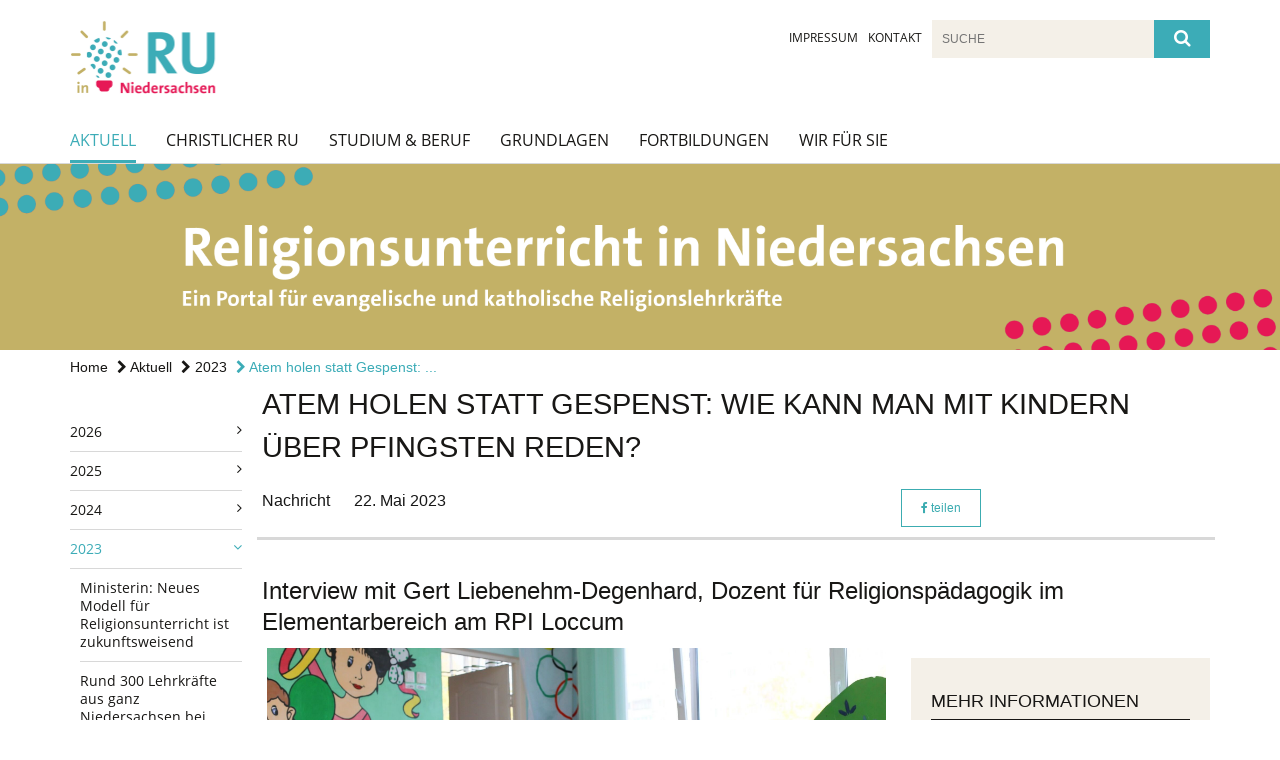

--- FILE ---
content_type: text/html; charset=utf-8
request_url: https://www.religionsunterricht-in-niedersachsen.de/aktuell/2023/rpi-interview-pfingsten
body_size: 13866
content:
<!DOCTYPE html>
<html lang='de'>
<head>
<!--[if lt IE 9]>
<script>'article aside footer header nav section time'.replace(/\w+/g,function(n){document.createElement(n)})</script>
<![endif]-->
<meta http-equiv="content-type" content="text/html; charset=utf-8" />
<title>https://www.religionsunterricht-in-niedersachsen.de – Atem holen statt Gespenst: Wie kann man mit Kindern über Pfingsten reden?</title>
<meta name="lang" content="de" />
<meta name="x-template" content="max-e:pages/media_release" />


<meta name="csrf-param" content="authenticity_token" />
<meta name="csrf-token" content="k1omfrsU1ezpOmyxS5NbHkR5BrmG2g8Ax+gQmWJZ/i9V6AlsmGBceKopsFb5x85x5Z1MB5vxFHEWvU+Fix0ujg==" />
<meta charset='utf-8'>
<meta content='religionsunterricht_in_niedersachsen' name='x-siteprefix'>
<meta content='raphael' name='x-max-e-server'>
<meta content='IE=Edge,chrome=1' http-equiv='X-UA-Compatible'>
<meta content='width=device-width, initial-scale=1.0' name='viewport'>
<meta content='same-origin' name='referrer'>
<link rel="stylesheet" media="screen" href="https://assets-raphael.max-e.info/assets/application-f10422fc8e43019666c0b0452505b6cf4faae8c640daa8c6542361c73d3c225c.css" />
<script src="https://assets-raphael.max-e.info/assets/application-83f87e3944d58de5ad99a30bf6ab8b1f8801f5d0896d5b396a8d1393be150677.js"></script>
<!-- /Favicon -->
<link rel="shortcut icon" type="image/x-icon" href="https://assets-raphael.max-e.info/damfiles/default/religionsunterricht_in_niedersachsen/Grafiken/Flavicon.ico-e8f76985e14749236f6bba59d110577b.ico" />
<!-- / Page Properties CSS -->
<style>
  /**
   * Variables
   */
  /**
   * Text
   */
  /**
   * Buttons
   */
  /**
   * Input
   */
  /**
   * Mixins
   */
  /**
   * Typography
   */
  body,
  html {
    font-family: Trebuchet MS, Arial, Helvetica, sans-serif;
    font-size: 16px;
    font-weight: normal;
    line-height: 23.2px;
    color: #171717;
    background: #ffffff; }
  
  h1 {
    font-size: 28.8px;
    font-weight: normal;
    font-family: Trebuchet MS, Arial, Helvetica, sans-serif;
    line-height: 1.5;
    margin: 0;
      margin-bottom: 10px;
    display: inline-block;
    color: #181715; }
    h1:after {
      clear: both;
      content: "";
      display: table; }
    h1.block {
      display: block; }
    h1.inline {
      display: inline-block; }
  
  h2 {
    font-size: 24px;
    font-weight: normal;
    font-family: Trebuchet MS, Arial, Helvetica, sans-serif;
    line-height: 1.3;
    margin: 0;
      margin-bottom: 10px;
    display: inline-block;
    color: #181715; }
    h2:after {
      clear: both;
      content: "";
      display: table; }
    h2.block {
      display: block; }
    h2.inline {
      display: inline-block; }
  
  h3 {
    font-size: 17.6px;
    font-weight: bold;
    font-family: Trebuchet MS, Arial, Helvetica, sans-serif;
    line-height: 1.5;
    margin: 0;
      margin-bottom: 10px;
    display: inline-block;
    color: #181715; }
    h3:after {
      clear: both;
      content: "";
      display: table; }
    h3.block {
      display: block; }
    h3.inline {
      display: inline-block; }
  
  h4,
  .sv_qstn h5 {
    font-size: 16px;
    font-weight: bold;
    font-family: Trebuchet MS, Arial, Helvetica, sans-serif;
    line-height: 20px;
    margin: 0;
      margin-bottom: 10px;
    display: inline-block;
    color: #181715; }
    h4:after,
    .sv_qstn h5:after {
      clear: both;
      content: "";
      display: table; }
    h4.block,
    .sv_qstn h5.block {
      display: block; }
    h4.inline,
    .sv_qstn h5.inline {
      display: inline-block; }
  
  #homepage .underlined {
    border-bottom: 1px solid #181715; }
  
  p {
    font-size: 16px;
    line-height: 23.2px; }
  
  .supplement {
    color: #171717;
    font-size: 12.8px;
    line-height: 24px; }
  
  .leaflet-container a,
  a {
    color: #7d7d7e; }
    .leaflet-container a:hover, .leaflet-container a:active, .leaflet-container a.active, .leaflet-container a:focus,
    a:hover,
    a:active,
    a.active,
    a:focus {
      color: #3cacb7; }
      .leaflet-container a:hover.icon:before, .leaflet-container a:hover.icon:after, .leaflet-container a:active.icon:before, .leaflet-container a:active.icon:after, .leaflet-container a.active.icon:before, .leaflet-container a.active.icon:after, .leaflet-container a:focus.icon:before, .leaflet-container a:focus.icon:after,
      a:hover.icon:before,
      a:hover.icon:after,
      a:active.icon:before,
      a:active.icon:after,
      a.active.icon:before,
      a.active.icon:after,
      a:focus.icon:before,
      a:focus.icon:after {
        color: #3cacb7; }
    .leaflet-container a .text,
    a .text {
      color: #171717; }
  
  input {
    color: #171717;
    font-size: 16px;
    line-height: 22.4px;
    border: 1px solid #d8d8d8; }
    input::-webkit-input-placeholder, input:-moz-placeholder, input::-moz-placeholder, input:-ms-input-placeholder {
      color: #3cacb1; }
      input::-webkit-input-placeholder:active::-webkit-input-placeholder, input::-webkit-input-placeholder:active:-moz-placeholder, input::-webkit-input-placeholder:active::-moz-placeholder, input::-webkit-input-placeholder:active:-ms-input-placeholder, input::-webkit-input-placeholder:focus::-webkit-input-placeholder, input::-webkit-input-placeholder:focus:-moz-placeholder, input::-webkit-input-placeholder:focus::-moz-placeholder, input::-webkit-input-placeholder:focus:-ms-input-placeholder, input:-moz-placeholder:active::-webkit-input-placeholder, input:-moz-placeholder:active:-moz-placeholder, input:-moz-placeholder:active::-moz-placeholder, input:-moz-placeholder:active:-ms-input-placeholder, input:-moz-placeholder:focus::-webkit-input-placeholder, input:-moz-placeholder:focus:-moz-placeholder, input:-moz-placeholder:focus::-moz-placeholder, input:-moz-placeholder:focus:-ms-input-placeholder, input::-moz-placeholder:active::-webkit-input-placeholder, input::-moz-placeholder:active:-moz-placeholder, input::-moz-placeholder:active::-moz-placeholder, input::-moz-placeholder:active:-ms-input-placeholder, input::-moz-placeholder:focus::-webkit-input-placeholder, input::-moz-placeholder:focus:-moz-placeholder, input::-moz-placeholder:focus::-moz-placeholder, input::-moz-placeholder:focus:-ms-input-placeholder, input:-ms-input-placeholder:active::-webkit-input-placeholder, input:-ms-input-placeholder:active:-moz-placeholder, input:-ms-input-placeholder:active::-moz-placeholder, input:-ms-input-placeholder:active:-ms-input-placeholder, input:-ms-input-placeholder:focus::-webkit-input-placeholder, input:-ms-input-placeholder:focus:-moz-placeholder, input:-ms-input-placeholder:focus::-moz-placeholder, input:-ms-input-placeholder:focus:-ms-input-placeholder {
        opacity: 0; }
    input:active, input:focus {
      border: 1px solid #3cacb7; }
  
  label {
    font-size: 16px;
    font-weight: normal;
    line-height: 22.4px; }
  
  .date {
    color: #171717; }
  
  /**
   * Lists
   */
  .content ul li:before {
    color: #3cacb1; }
  .content ol li:before {
    color: #3cacb1; }
  
  /**
   * Defaults
   */
  .article-highlight {
    background: rgba(60, 172, 177, 0.1);
    padding: 15px; }
  
  .purple-light-bg {
    background-color: #3cacb7; }
  
  .button-link {
    cursor: pointer;
    display: inline-block;
    font-size: 16px;
    font-weight: normal;
    background-color: #3cacb7;
    -webkit-transition: background-color 0.5s ease;
    -moz-transition: background-color 0.5s ease;
    -o-transition: background-color 0.5s ease;
    transition: background-color 0.5s ease;
    text-align: center;
    color: #fff;
    line-height: 22.4px;
    padding: 10px;
    width: 100%; }
  
  .ul-columns {
    -moz-column-count: 2;
    -moz-column-gap: 20px;
    -webkit-column-count: 2;
    -webkit-column-gap: 20px;
    column-count: 2;
    column-gap: 20px;
    list-style-position: inside; }
    .ul-columns:hover {
      background-color: #3cacb1;
      color: #fff; }
  
  /**
   * Buttons
   */
  .btn {
    background-color: #ffffff;
    border-color: #ffffff;
    color: #171717; }
    .btn:hover, .btn:focus, .btn:active, .btn.active {
      background-color: #ebebeb;
      border-color: #e0e0e0;
      color: #171717; }
    .btn.disabled, .btn.disabled:hover, .btn.disabled:focus, .btn.disabled:active, .btn.disabled.active, .btn[disabled], .btn[disabled]:hover, .btn[disabled]:focus, .btn[disabled]:active, .btn[disabled].active {
      background-color: #ffffff;
      border-color: #ffffff;
      opacity: 0.7; }
    .btn .badge {
      background-color: #fff;
      color: #ffffff; }
    .btn.primary, .btn-primary, .btn.press {
      background-color: #3cacb1;
      border-color: #3cacb1;
      color: white; }
      .btn.primary:hover, .btn.primary:focus, .btn.primary:active, .btn.primary.active, .btn-primary:hover, .btn-primary:focus, .btn-primary:active, .btn-primary.active, .btn.press:hover, .btn.press:focus, .btn.press:active, .btn.press.active {
        background-color: #328e93;
        border-color: #2d8083;
        color: white; }
      .btn.primary.disabled, .btn.primary.disabled:hover, .btn.primary.disabled:focus, .btn.primary.disabled:active, .btn.primary.disabled.active, .btn.primary[disabled], .btn.primary[disabled]:hover, .btn.primary[disabled]:focus, .btn.primary[disabled]:active, .btn.primary[disabled].active, .btn-primary.disabled, .btn-primary.disabled:hover, .btn-primary.disabled:focus, .btn-primary.disabled:active, .btn-primary.disabled.active, .btn-primary[disabled], .btn-primary[disabled]:hover, .btn-primary[disabled]:focus, .btn-primary[disabled]:active, .btn-primary[disabled].active, .btn.press.disabled, .btn.press.disabled:hover, .btn.press.disabled:focus, .btn.press.disabled:active, .btn.press.disabled.active, .btn.press[disabled], .btn.press[disabled]:hover, .btn.press[disabled]:focus, .btn.press[disabled]:active, .btn.press[disabled].active {
        background-color: #3cacb1;
        border-color: #3cacb1;
        opacity: 0.7; }
      .btn.primary .badge, .btn-primary .badge, .btn.press .badge {
        background-color: #fff;
        color: #3cacb1; }
    .btn.news {
      background-color: #3cacb1;
      border-color: #3cacb1;
      color: white; }
      .btn.news:hover, .btn.news:focus, .btn.news:active, .btn.news.active {
        background-color: #328e93;
        border-color: #2d8083;
        color: white; }
      .btn.news.disabled, .btn.news.disabled:hover, .btn.news.disabled:focus, .btn.news.disabled:active, .btn.news.disabled.active, .btn.news[disabled], .btn.news[disabled]:hover, .btn.news[disabled]:focus, .btn.news[disabled]:active, .btn.news[disabled].active {
        background-color: #3cacb1;
        border-color: #3cacb1;
        opacity: 0.7; }
      .btn.news .badge {
        background-color: #fff;
        color: #3cacb1; }
  
  button {
    cursor: pointer;
    display: inline-block;
    font-size: 16px;
    font-weight: normal;
    background-color: #3cacb7;
    -webkit-transition: background-color 0.5s ease;
    -moz-transition: background-color 0.5s ease;
    -o-transition: background-color 0.5s ease;
    transition: background-color 0.5s ease;
    text-align: center;
    color: #fff;
    line-height: 22.4px;
    padding: 10px;
    width: 100%;
    border: 0;
    margin-top: 20px; }
    button[disabled] {
      background: #cccccc;
      cursor: not-allowed; }
  
  /**
   * Navigation
   */
  #main-navi li a,
  #meta li a,
  #left-navi li a {
    color: #181715;
    font-family: "Open Sans"; }
    #main-navi li a:active, #main-navi li a.active, #main-navi li a.icon:before,
    #meta li a:active,
    #meta li a.active,
    #meta li a.icon:before,
    #left-navi li a:active,
    #left-navi li a.active,
    #left-navi li a.icon:before {
      color: #3cacb7; }
    #main-navi li a:hover, #main-navi li a:focus,
    #meta li a:hover,
    #meta li a:focus,
    #left-navi li a:hover,
    #left-navi li a:focus {
      color: #3cacb7; }
  
  #main-navi ul.second-level-nav a:hover, #main-navi ul.second-level-nav a:active, #main-navi ul.second-level-nav a.active, #main-navi ul.second-level-nav a:focus {
    border-bottom: 1px solid #3cacb7; }
  #main-navi li a {
    font-size: 16px;
    line-height: 20px; }
    #main-navi li a:active, #main-navi li a.active {
      border-bottom: 3px solid #3cacb7; }
    #main-navi li a:hover, #main-navi li a:focus {
      border-bottom: 3px solid #3cacb7; }
  #main-navi .button > a {
    border: 3px solid #3cacb1;
    background-color: #3cacb1; }
  #main-navi #hkd-layer a {
    color: #3cacb7; }
    #main-navi #hkd-layer a:hover, #main-navi #hkd-layer a:active, #main-navi #hkd-layer a.active, #main-navi #hkd-layer a:focus {
      color: #181715; }
  
  #mobile-navi-alternative a:hover, #mobile-navi-alternative a:focus, #mobile-navi-alternative a:active, #mobile-navi-alternative a.active,
  #mobile-navi-alternative .sub-link:hover,
  #mobile-navi-alternative .sub-link:focus,
  #mobile-navi-alternative .sub-link:active,
  #mobile-navi-alternative .sub-link.active {
    color: #3cacb7; }
  
  #mobile-navigation .button > a,
  #mobile-navigation .button .sub-link,
  #mobile-navi-alternative .button > a,
  #mobile-navi-alternative .button .sub-link {
    background-color: #3cacb7; }
    #mobile-navigation .button > a:hover, #mobile-navigation .button > a:focus, #mobile-navigation .button > a:active, #mobile-navigation .button > a.active,
    #mobile-navigation .button .sub-link:hover,
    #mobile-navigation .button .sub-link:focus,
    #mobile-navigation .button .sub-link:active,
    #mobile-navigation .button .sub-link.active,
    #mobile-navi-alternative .button > a:hover,
    #mobile-navi-alternative .button > a:focus,
    #mobile-navi-alternative .button > a:active,
    #mobile-navi-alternative .button > a.active,
    #mobile-navi-alternative .button .sub-link:hover,
    #mobile-navi-alternative .button .sub-link:focus,
    #mobile-navi-alternative .button .sub-link:active,
    #mobile-navi-alternative .button .sub-link.active {
      color: #3cacb7; }
  
  #meta li a {
    font-size: 12px;
    line-height: 18px; }
  
  #left-navi li a {
    font-size: 14px;
    line-height: 18px; }
  
  #toggle-mobile-nav {
    color: #3cacb1; }
    #toggle-mobile-nav:hover, #toggle-mobile-nav:focus {
      color: #3cacb1; }
  
  #header-hkd #toggle-mobile-nav {
    color: #181715; }
    #header-hkd #toggle-mobile-nav:hover, #header-hkd #toggle-mobile-nav:focus {
      color: #3cacb7; }
  
  .mobileNavigation-wrapper a:hover {
    color: #3cacb1; }
  
  /**
   * Boxen
   */
  .email-container,
  .box {
    background: #f4f0e8; }
  
  /**
   * Search
   */
  .search-form button {
    background-color: #3cacb7; }
  
  .content #query {
    border: 1px solid #3cacb7; }
  
  .search {
    background-color: #3cacb7; }
  
  #g-and-k-search .bootstrap-select {
    border: 1px solid #3cacb7; }
  
  /**
   * Header
   */
  #header .sprengel-name {
    color: #3cacb1; }
  
  .header-bg {
    background-color: #ffffff; }
  
  #logo-subline {
    color: #3cacb1;
    font-family: Trebuchet MS, Arial, Helvetica, sans-serif; }
  
  /**
   * Slider
   */
  .homepage-slider .slick-slide .more,
  .header-slider .slick-slide .more {
    color: #3cacb1; }
  
  /**
   * Wir E Box
   */
  .wir-e-box a.block:hover .name, .wir-e-box a.block:focus .name, .wir-e-box a.block:active .name {
    color: #3cacb7; }
  
  /**
   * Overview Teaser Collection
   */
  .overview-teaser .teaser {
    background: #f4f0e8; }
    .overview-teaser .teaser:hover .read-more {
      background-color: #3cacb1; }
  .overview-teaser .text {
    position: absolute;
    content: "";
    top: 0;
    height: 100%;
    width: 100%;
    background-color: #f4f0e8;
    background-color: rgba(244, 240, 232, 0.6); }
  .overview-teaser .read-more {
    cursor: pointer;
    display: inline-block;
    font-size: 16px;
    font-weight: normal;
    background-color: #3cacb7;
    -webkit-transition: background-color 0.5s ease;
    -moz-transition: background-color 0.5s ease;
    -o-transition: background-color 0.5s ease;
    transition: background-color 0.5s ease;
    text-align: center;
    color: #fff;
    line-height: 22.4px;
    padding: 10px;
    width: 100%; }
  
  /**
   * Overview Main teaser
   */
  .overview-main-teaser .content-right {
    background: #f4f0e8; }
  .overview-main-teaser .search-btn {
    cursor: pointer;
    display: inline-block;
    font-size: 16px;
    font-weight: normal;
    background-color: #3cacb7;
    -webkit-transition: background-color 0.5s ease;
    -moz-transition: background-color 0.5s ease;
    -o-transition: background-color 0.5s ease;
    transition: background-color 0.5s ease;
    text-align: center;
    color: #fff;
    line-height: 22.4px;
    padding: 10px;
    width: 100%; }
  .overview-main-teaser .date {
    font-size: 20px;
    line-height: 25px;
    color: #171717; }
  .overview-main-teaser .text {
    font-size: 20px; }
  .overview-main-teaser .verse {
    color: #171717; }
  
  /**
   * Marginal
   */
  .marginal p {
    color: #171717; }
  .marginal .content-element article {
    background: #f4f0e8; }
  .marginal h2 {
    font-size: 24px;
    font-weight: normal;
    font-family: Trebuchet MS, Arial, Helvetica, sans-serif;
    line-height: 1.3;
    margin: 0;
      margin-bottom: 10px;
    display: inline-block;
    color: #181715;
    border-bottom: 3px solid #181715; }
    .marginal h2:after {
      clear: both;
      content: "";
      display: table; }
    .marginal h2.block {
      display: block; }
    .marginal h2.inline {
      display: inline-block; }
  .marginal h3 {
    font-size: 17.6px;
    font-weight: normal;
    font-family: Trebuchet MS, Arial, Helvetica, sans-serif;
    line-height: 1.5;
    margin: 0;
      margin-bottom: 10px;
    display: inline-block;
    color: #181715;
    border-bottom: 3px solid #181715; }
    .marginal h3:after {
      clear: both;
      content: "";
      display: table; }
    .marginal h3.block {
      display: block; }
    .marginal h3.inline {
      display: inline-block; }
  
  /**
   * Events */
  #events .event-box {
    background: #f4f0e8; }
    #events .event-box .date {
      background-color: #3cacb7; }
      #events .event-box .date.highlight-event {
        background-color: #3cacb1; }
    #events .event-box .text {
      height: 94.3px; }
      @media (min-width: 442px) and (max-width: 991px) {
        #events .event-box .text {
          -webkit-line-clamp: 3;
          -moz-line-clamp: 3;
          height: 47.9px; } }
      @media (min-width: 992px) and (max-width: 1200px) {
        #events .event-box .text {
          -webkit-line-clamp: 4;
          -moz-line-clamp: 4;
          height: 71.1px; } }
    #events .event-box .info {
      color: #171717; }
    #events .event-box .location {
      color: #9b9b9b;
      font-size: 12.8px;
      line-height: 15.36px; }
  
  #event-search .btn.search:hover {
    background-color: #3cacb1; }
  
  #event .title {
    color: #181715; }
  #event .image-source {
    font-size: 12.8px;
    line-height: 15.36px;
    color: #171717; }
  #event .date {
    color: #3cacb1; }
  #event .icon:before {
    font-size: 16px;
    color: #3cacb1; }
  
  /**
   * Video/Audio
   */
  .vjs-default-skin .vjs-progress-holder .vjs-play-progress {
    background-color: #3cacb1; }
  .vjs-default-skin .vjs-volume-level {
    background-color: #3cacb1; }
  .vjs-default-skin .vjs-slider {
    background-color: #3cacb1;
    background-color: rgba(60, 172, 177, 0.9); }
  
  /**
   * HP Topics
   */
  #hp-topics .hp-teaser .button {
    cursor: pointer;
    display: inline-block;
    font-size: 16px;
    font-weight: normal;
    background-color: #3cacb7;
    -webkit-transition: background-color 0.5s ease;
    -moz-transition: background-color 0.5s ease;
    -o-transition: background-color 0.5s ease;
    transition: background-color 0.5s ease;
    text-align: center;
    color: #fff;
    line-height: 22.4px;
    padding: 10px;
    width: 100%; }
  #hp-topics .hp-teaser .text p {
    height: 92.8px; }
  #hp-topics .hp-teaser .text h3 {
    font-size: 20px;
    line-height: 25px; }
  #hp-topics .more-topics .show-more-topics {
    color: #3cacb1; }
  #hp-topics .more-topics:before {
    color: #3cacb1; }
  #hp-topics .more-topics:hover .show-more-topics {
    color: #3cacb7; }
  #hp-topics .more-topics:hover:before {
    color: #3cacb7; }
  
  /**
   * News
   */
  .news-press:before {
    color: #3cacb1; }
  .news-press .button.news, .news-press .button.teaser_news {
    background-color: #3cacb1;
    color: #fff; }
  .news-press .button.press {
    background-color: #3cacb1;
    color: #fff; }
  .news-press .show-mote-news-press {
    color: #3cacb1; }
  .news-press .more-news-press:hover .show-more-news-press {
    color: #3cacb7; }
  .news-press .more-news-press:hover:before {
    color: #3cacb7; }
  .news-press article .type {
    border-top: 1px solid #ffffff; }
  .news-press .text p {
    height: 69.6px; }
  .news-press .date {
    color: #171717;
    font-size: 12.8px;
    line-height: 15.36px; }
  .news-press h3 {
    max-height: 3; }
  
  .hkd-site .news-press .button.news, .hkd-site .news-press .button.teaser_news {
    background-color: #3cacb1; }
  .hkd-site .news-press .more-news-press .show-more-news-press, .hkd-site .news-press .more-news-press:before {
    color: #3cacb7; }
  .hkd-site .news-press .more-news-press:hover .show-more-news-press, .hkd-site .news-press .more-news-press:hover:before {
    color: #181715; }
  
  /**
   * Bootstrap select
   */
  .bootstrap-select:not([class*="col-"]):not([class*="form-control"]):not(.input-group-btn) .caret {
    background-color: #3cacb7; }
  .bootstrap-select:not([class*="col-"]):not([class*="form-control"]):not(.input-group-btn) .dropdown-toggle:focus {
    border-color: #3cacb1; }
  .bootstrap-select:not([class*="col-"]):not([class*="form-control"]):not(.input-group-btn) .dropdown-menu {
    color: #171717; }
  
  /**
   */ Fancybox
   */
  .fancybox-close:before {
    color: #3cacb1; }
  
  .fancybox-nav:hover span {
    color: #3cacb1; }
  
  /**
   * Footer
   */
  #footer a {
    font-size: 14px;
    line-height: 18px; }
  
  .hkd-site #footer a {
    color: #181715; }
    .hkd-site #footer a:hover, .hkd-site #footer a:focus {
      color: #3cacb7; }
    .hkd-site #footer a:active, .hkd-site #footer a.active {
      color: #3cacb7; }
  
  /**
   * Footnote
   */
  .footnote p {
    color: #171717; }
  
  /**
   * Forms
   */
  .form-horizontal {
    color: #171717; }
  
  .required-fields {
    font-size: 12.8px;
    line-height: 15.36px; }
  
  /**
   * Gallery
   */
  .gallery .img-description p {
    color: #171717; }
  
  /**
   * Content
   */
  .content .content-title h3 {
    color: #171717; }
  .content .article .text-source {
    color: #171717;
    font-size: 12.8px; }
  .content li:before {
    color: #171717; }
  
  /**
   * Media releases
   */
  .media-release-item p {
    color: #171717; }
  
  .release-type-date {
    color: #171717; }
  
  /**
   * Newsletter
   */
  .newsletter #email {
    background-color: #ffffff; }
  
  /**
   * Extra highlighting newsletter on homepage
   */
  #homepage .website-color {
    background-color: #ffffff; }
  
  /**
   * Pers details
   */
  .pers_details h3 {
    color: #171717; }
  
  /**
   * Quotes
   */
  blockquotes {
    color: #171717;
    line-height: 23.2px;
    font-size: 16px; }
    blockquotes:before {
      color: #171717; }
    blockquotes + figcaption {
      color: #171717;
      font-size: 12.8px;
      line-height: 15.36px; }
  
  /**
   * Search
   */
  #query {
    background-color: #f4f0e8;
    color: #3cacb1;
    font-size: 12px; }
  
  #query[placeholder] {
    color: #3cacb1; }
  
  #site-search-hkd #query,
  #site-search-hkd #people-search-query,
  #people-search #query,
  #people-search #people-search-query {
    font-size: 12px; }
  #site-search-hkd button,
  #people-search button {
    background-color: transparent;
    color: #181715;
    outline: none; }
  @media (max-width: 768px) {
    #site-search-hkd button,
    #people-search button {
      background-color: #7f7f7f; }
    #site-search-hkd .react-autosuggest__container,
    #people-search .react-autosuggest__container {
      background-color: #f4f0e8; } }
  
  @media (max-width: 768px) {
    #people-search-query[placeholder] {
      color: #3cacb1; } }
  
  #header.header-belongs-to-hkd #site-search-hkd button,
  #header.header-belongs-to-hkd #people-search button {
    color: #7f7f7f; }
  #header.header-belongs-to-hkd #toggle-mobile-nav {
    color: #7f7f7f; }
  
  /**
   * Mottoes
   */
  #calendar a.active, #calendar a:hover, #calendar a:focus {
    background-color: #3cacb1; }
  
  /**
   * Table
   */
  .table-wrapper {
    color: #171717; }
  
  /**
   * Teaser
   */
  article.teaser a p {
    color: #171717; }
  article.teaser a:hover p, article.teaser a:active p, article.teaser a:focus p {
    color: #171717; }
  
  /**
   * Video
   */
  video h3 {
    color: #171717; }
  
  /**
   * Social share
   */
  .social-media-share a {
    border: 1px solid #3cacb1;
    color: #3cacb1; }
  
  /**
   * Productbox
   */
  .product-box .product-name {
    color: #3cacb1; }
  .product-box .to-product {
    cursor: pointer;
    display: inline-block;
    font-size: 16px;
    font-weight: normal;
    background-color: #3cacb7;
    -webkit-transition: background-color 0.5s ease;
    -moz-transition: background-color 0.5s ease;
    -o-transition: background-color 0.5s ease;
    transition: background-color 0.5s ease;
    text-align: center;
    color: #fff;
    line-height: 22.4px;
    padding: 10px;
    width: 100%; }
    .product-box .to-product:hover, .product-box .to-product:focus {
      background-color: #3cacb1; }
  .product-box .product-teaser .fa-search-plus {
    color: rgba(60, 172, 183, 0.6); }
  
  /**
   * Bread crumb
   */
  .breadcrumb-content a {
    color: #181715;
    font-size: 14px;
    line-height: 18px; }
    .breadcrumb-content a:hover, .breadcrumb-content a:focus {
      color: #3cacb7; }
    .breadcrumb-content a:active, .breadcrumb-content a.active {
      color: #3cacb7; }
  
  /**
   * Social Media Area
   */
  .social-media .icon.global {
    background: #3cacb1; }
  
  .social-media-more:before {
    color: #3cacb1; }
  .social-media-more:hover, .social-media-more:hover:before {
    color: #3cacb7; }
  
  /**
   * Landing page
   */
  @media (min-width: 768px) {
    .landingpage #branding {
      border-bottom: 10px solid #3cacb1; } }
  @media (min-width: 768px) {
    .landingpage .link-to-home {
      background: #3cacb1; }
      .landingpage .link-to-home a {
        color: #fff; } }
  
  /**
   * Geo Maps
   */
  #geo-maps h2 {
    color: #3cacb1; }
  
  .map-info h3 {
    height: 36.4px; }
  
  /**
   * Panels
   */
  .panel > a {
    border-left: 3px solid #3cacb1;
    padding-right: 25px; }
    .panel > a.collapsed {
      border-color: #3cacb1;
      color: #3cacb1; }
      .panel > a.collapsed:hover {
        border-color: #3cacb1; }
  .panel > div {
    background-color: #ffffff;
    border-left: 3px solid #3cacb1; }
  .panel .panel > a.collapsed {
    border-left: 2px solid #3cacb7; }
  .panel .panel > a:hover {
    border-color: #3cacb1; }
  
  /**
   * Pagination
   */
  .pagination .current {
    color: #3cacb7; }
  .pagination .previous_page,
  .pagination .next_page {
    background-color: #3cacb7; }
    .pagination .previous_page:hover, .pagination .previous_page:focus, .pagination .previous_page:active, .pagination .previous_page.active,
    .pagination .next_page:hover,
    .pagination .next_page:focus,
    .pagination .next_page:active,
    .pagination .next_page.active {
      background-color: #3cacb1; }
  
  /**
   * People search HkD
   */
  .react-autosuggest__suggestions-list li {
    color: #181715; }
    .react-autosuggest__suggestions-list li:hover, .react-autosuggest__suggestions-list li:focus, .react-autosuggest__suggestions-list li:active, .react-autosuggest__suggestions-list li.react-autosuggest__suggestion--highlighted {
      color: #3cacb7; }
  
  /**
   * Courses
   */
  .course strong {
    font-weight: bold;
    color: #3cacb1; }
  
  #faq-overview .category-box {
    border: 1px solid #3cacb1; }
  
  /**
   * Webforms
   */
  .webform-article input[type=text],
  .webform-article input[type=number],
  .webform-article input[type=email] {
    border-left-color: #3cacb1; }
  
  .sv-ranking-item__icon {
    fill: #3cacb1 !important; }
  
  .sv_main.sv_main .sv-boolean__switch {
    background-color: #3cacb1 !important; }
  
  /**
   * Door Calendar
   */
  .calendar-door-content-text {
    font-family: Trebuchet MS, Arial, Helvetica, sans-serif; }
  
  .calendar-door-content-circle {
    background-color: #3cacb1; }
</style>


<meta content='Atem holen statt Gespenst: Wie kann man mit Kindern über Pfingsten reden?' property='og:title'>
<meta content='http://www.religionsunterricht-in-niedersachsen.de/aktuell/2023/rpi-interview-pfingsten' property='og:url'>
<meta content='' property='og:description'>
<meta property="og:image" content="https://assets-raphael.max-e.info/damfiles/default/religionsunterricht_in_niedersachsen/Fotos/2023/kindergarten-2204239_1920.jpg-9acaeb04f58be21fb68af64ef405910d.jpg" /><meta property="og:image:width" content="1920" /><meta property="og:image:height" content="1280" /><meta name="twitter:image" content="https://assets-raphael.max-e.info/damfiles/default/religionsunterricht_in_niedersachsen/Fotos/2023/kindergarten-2204239_1920.jpg-9acaeb04f58be21fb68af64ef405910d.jpg" /><meta name="twitter:card" content="summary_large_image" /><meta name="twitter:description" content="Heiliger Geist – das klingt ein bisschen nach einem Gespenst.

Liebenehm-Degenhard: Genauso ist es. Unser deutsches Wort ist für Kinder leider völlig irreführend. Im Original bedeutet das Wort so viel wie „Atem“ oder „Wind“! Es geht um Lebenskraft und Energie, um Inspiration, um Begabungen und Talente. Also um etwas, das uns Menschen stärkt, in Bewegung oder auch mal produktiv durcheinanderbringt. Pfingsten feiern wir, dass Gott uns diese Kraft schenkt, so wie er uns unseren Atem schenkt. Auch auf diese Weise ist Gott bei uns und in uns. Die ‚Geistkraft‘ ist also nicht etwas Abstraktes und schwer Vorstellbares, sondern etwas Leibliches und Konkretes. Und dazu können wir mit Kindern vielfältige Zugänge ausprobieren. Spiele mit Atem, Luft und Wind. Mit Schwungtüchern, die uns in Bewegung bringen. Mit Geschichten, die davon erzählen, wie Menschen wieder Mut fassen und sich etwas zutrauen. Mit Gesprächen darüber, was uns hilft, was uns tröstet oder zuversichtlich macht. Wir können vermutlich nicht ganz auf den Begriff „Heiliger Geist“ verzichten. Wenn wir das Wort also benutzen wollen, dann gefallen mir drei Kombinationen: Begeisterung. Teamgeist. Oder geistesgegenwärtig handeln. Hier ist noch etwas von der nie ganz zu kontrollierenden Dynamik und dem Verbindenden zu spüren, das die Geistkraft mit sich bringt.

Zu Weihnachten gibt es Geschenke, zu Ostern bunte Eier. Und zu Pfingsten?

Liebenehm-Degenhard: Tja, hier schlummert wirklich noch die Herausforderung, wie man das Potenzial des Pfingstfestes entdecken kann. Als Symbol der Geistkraft gilt die Taube. Ich finde, sie hätte eine Beförderung verdient. Warum sollte es nicht Schoko-Tauben oder Tauben-Küchlein geben? Oder in einer Kinderbibel wird vom Wind, der durch die Köpfe weht, erfrischend anders erzählt: „Die Menschen lachen über den Wind in ihren Haaren und beginnen miteinander zu reden. Sätze, die prickeln und sprudeln, Sätze, die einen fröhlich machen.“ Prickeln, Sprudeln, fröhlich machen! Darum plädiere ich, ein bisschen mit Augenzwinkern, für Brausepulver und Konfetti als weitere Pfingstsymbole.
" /><meta name="twitter:text:description" content="Heiliger Geist – das klingt ein bisschen nach einem Gespenst.

Liebenehm-Degenhard: Genauso ist es. Unser deutsches Wort ist für Kinder leider völlig irreführend. Im Original bedeutet das Wort so viel wie „Atem“ oder „Wind“! Es geht um Lebenskraft und Energie, um Inspiration, um Begabungen und Talente. Also um etwas, das uns Menschen stärkt, in Bewegung oder auch mal produktiv durcheinanderbringt. Pfingsten feiern wir, dass Gott uns diese Kraft schenkt, so wie er uns unseren Atem schenkt. Auch auf diese Weise ist Gott bei uns und in uns. Die ‚Geistkraft‘ ist also nicht etwas Abstraktes und schwer Vorstellbares, sondern etwas Leibliches und Konkretes. Und dazu können wir mit Kindern vielfältige Zugänge ausprobieren. Spiele mit Atem, Luft und Wind. Mit Schwungtüchern, die uns in Bewegung bringen. Mit Geschichten, die davon erzählen, wie Menschen wieder Mut fassen und sich etwas zutrauen. Mit Gesprächen darüber, was uns hilft, was uns tröstet oder zuversichtlich macht. Wir können vermutlich nicht ganz auf den Begriff „Heiliger Geist“ verzichten. Wenn wir das Wort also benutzen wollen, dann gefallen mir drei Kombinationen: Begeisterung. Teamgeist. Oder geistesgegenwärtig handeln. Hier ist noch etwas von der nie ganz zu kontrollierenden Dynamik und dem Verbindenden zu spüren, das die Geistkraft mit sich bringt.

Zu Weihnachten gibt es Geschenke, zu Ostern bunte Eier. Und zu Pfingsten?

Liebenehm-Degenhard: Tja, hier schlummert wirklich noch die Herausforderung, wie man das Potenzial des Pfingstfestes entdecken kann. Als Symbol der Geistkraft gilt die Taube. Ich finde, sie hätte eine Beförderung verdient. Warum sollte es nicht Schoko-Tauben oder Tauben-Küchlein geben? Oder in einer Kinderbibel wird vom Wind, der durch die Köpfe weht, erfrischend anders erzählt: „Die Menschen lachen über den Wind in ihren Haaren und beginnen miteinander zu reden. Sätze, die prickeln und sprudeln, Sätze, die einen fröhlich machen.“ Prickeln, Sprudeln, fröhlich machen! Darum plädiere ich, ein bisschen mit Augenzwinkern, für Brausepulver und Konfetti als weitere Pfingstsymbole.
" />
<meta property="og:image" content="https://assets-raphael.max-e.info/damfiles/default/religionsunterricht_in_niedersachsen/Fotos/2023/Gert-Liebenehm-Degenhard--Dozent-am-RPI-Loccum--6---1-.jpg-f651e81257d893b742393a135abb4f64.jpg" /><meta property="og:image:width" content="1444" /><meta property="og:image:height" content="2000" /><meta name="twitter:image" content="https://assets-raphael.max-e.info/damfiles/default/religionsunterricht_in_niedersachsen/Fotos/2023/Gert-Liebenehm-Degenhard--Dozent-am-RPI-Loccum--6---1-.jpg-f651e81257d893b742393a135abb4f64.jpg" /><meta name="twitter:card" content="summary_large_image" /><meta name="twitter:description" content="Heiliger Geist – das klingt ein bisschen nach einem Gespenst.

Liebenehm-Degenhard: Genauso ist es. Unser deutsches Wort ist für Kinder leider völlig irreführend. Im Original bedeutet das Wort so viel wie „Atem“ oder „Wind“! Es geht um Lebenskraft und Energie, um Inspiration, um Begabungen und Talente. Also um etwas, das uns Menschen stärkt, in Bewegung oder auch mal produktiv durcheinanderbringt. Pfingsten feiern wir, dass Gott uns diese Kraft schenkt, so wie er uns unseren Atem schenkt. Auch auf diese Weise ist Gott bei uns und in uns. Die ‚Geistkraft‘ ist also nicht etwas Abstraktes und schwer Vorstellbares, sondern etwas Leibliches und Konkretes. Und dazu können wir mit Kindern vielfältige Zugänge ausprobieren. Spiele mit Atem, Luft und Wind. Mit Schwungtüchern, die uns in Bewegung bringen. Mit Geschichten, die davon erzählen, wie Menschen wieder Mut fassen und sich etwas zutrauen. Mit Gesprächen darüber, was uns hilft, was uns tröstet oder zuversichtlich macht. Wir können vermutlich nicht ganz auf den Begriff „Heiliger Geist“ verzichten. Wenn wir das Wort also benutzen wollen, dann gefallen mir drei Kombinationen: Begeisterung. Teamgeist. Oder geistesgegenwärtig handeln. Hier ist noch etwas von der nie ganz zu kontrollierenden Dynamik und dem Verbindenden zu spüren, das die Geistkraft mit sich bringt.

Zu Weihnachten gibt es Geschenke, zu Ostern bunte Eier. Und zu Pfingsten?

Liebenehm-Degenhard: Tja, hier schlummert wirklich noch die Herausforderung, wie man das Potenzial des Pfingstfestes entdecken kann. Als Symbol der Geistkraft gilt die Taube. Ich finde, sie hätte eine Beförderung verdient. Warum sollte es nicht Schoko-Tauben oder Tauben-Küchlein geben? Oder in einer Kinderbibel wird vom Wind, der durch die Köpfe weht, erfrischend anders erzählt: „Die Menschen lachen über den Wind in ihren Haaren und beginnen miteinander zu reden. Sätze, die prickeln und sprudeln, Sätze, die einen fröhlich machen.“ Prickeln, Sprudeln, fröhlich machen! Darum plädiere ich, ein bisschen mit Augenzwinkern, für Brausepulver und Konfetti als weitere Pfingstsymbole.
" /><meta name="twitter:text:description" content="Heiliger Geist – das klingt ein bisschen nach einem Gespenst.

Liebenehm-Degenhard: Genauso ist es. Unser deutsches Wort ist für Kinder leider völlig irreführend. Im Original bedeutet das Wort so viel wie „Atem“ oder „Wind“! Es geht um Lebenskraft und Energie, um Inspiration, um Begabungen und Talente. Also um etwas, das uns Menschen stärkt, in Bewegung oder auch mal produktiv durcheinanderbringt. Pfingsten feiern wir, dass Gott uns diese Kraft schenkt, so wie er uns unseren Atem schenkt. Auch auf diese Weise ist Gott bei uns und in uns. Die ‚Geistkraft‘ ist also nicht etwas Abstraktes und schwer Vorstellbares, sondern etwas Leibliches und Konkretes. Und dazu können wir mit Kindern vielfältige Zugänge ausprobieren. Spiele mit Atem, Luft und Wind. Mit Schwungtüchern, die uns in Bewegung bringen. Mit Geschichten, die davon erzählen, wie Menschen wieder Mut fassen und sich etwas zutrauen. Mit Gesprächen darüber, was uns hilft, was uns tröstet oder zuversichtlich macht. Wir können vermutlich nicht ganz auf den Begriff „Heiliger Geist“ verzichten. Wenn wir das Wort also benutzen wollen, dann gefallen mir drei Kombinationen: Begeisterung. Teamgeist. Oder geistesgegenwärtig handeln. Hier ist noch etwas von der nie ganz zu kontrollierenden Dynamik und dem Verbindenden zu spüren, das die Geistkraft mit sich bringt.

Zu Weihnachten gibt es Geschenke, zu Ostern bunte Eier. Und zu Pfingsten?

Liebenehm-Degenhard: Tja, hier schlummert wirklich noch die Herausforderung, wie man das Potenzial des Pfingstfestes entdecken kann. Als Symbol der Geistkraft gilt die Taube. Ich finde, sie hätte eine Beförderung verdient. Warum sollte es nicht Schoko-Tauben oder Tauben-Küchlein geben? Oder in einer Kinderbibel wird vom Wind, der durch die Köpfe weht, erfrischend anders erzählt: „Die Menschen lachen über den Wind in ihren Haaren und beginnen miteinander zu reden. Sätze, die prickeln und sprudeln, Sätze, die einen fröhlich machen.“ Prickeln, Sprudeln, fröhlich machen! Darum plädiere ich, ein bisschen mit Augenzwinkern, für Brausepulver und Konfetti als weitere Pfingstsymbole.
" />

</head>
<body class='' data-site-prefix='religionsunterricht_in_niedersachsen' data-template='media-release' id='media-release'>
<a id='page-top'></a>
<header class='header-bg' id='header'>
<div class='container'>
<div class='row'>
<div class='col-xs-12 col-md-4'>
<div class='visible-xs visible-sm' data-component='mobile-navi-alternative' id='main-navi-mobile'>
<span class='pull-right' id='toggle-mobile-nav'>
<i class='fa fa-bars'></i>
</span>
<div class='clearfix'></div>
</div>
<a id="branding" href="/"><img src="https://assets-raphael.max-e.info/damfiles/logo/religionsunterricht_in_niedersachsen/Grafiken/RU_Logo.png-41f99cae8b41c6a1baefd565b72ba67b.png" alt="" width="750.0" height="150" class="brand boc" title="https://www.religionsunterricht-in-niedersachsen.de" srcset="https://assets-raphael.max-e.info/damfiles/logo/religionsunterricht_in_niedersachsen/Grafiken/RU_Logo.png_050-41f99cae8b41c6a1baefd565b72ba67b.png 375w, https://assets-raphael.max-e.info/damfiles/logo/religionsunterricht_in_niedersachsen/Grafiken/RU_Logo.png_200-41f99cae8b41c6a1baefd565b72ba67b.png 1500w" />
</a></div>
<div class='col-xs-12 hidden-xs hidden-sm col-md-5'>
<div class='uppercase' id='meta'>
<ul class='pull-right'>
<li>
<a href="/meta/impressum">Impressum</a>
</li>
<li>
<a href="/meta/kontakt/4bb5d334-c679-4cd2-b74c-ae4e276933af">Kontakt</a>
</li>
</ul>
</div>

</div>
<div class='col-md-3 col-xs-12 hidden-xs hidden-sm'>
<div id='site-search'>
<form class="search-form" action="/meta/suche" accept-charset="UTF-8" method="get"><input name="utf8" type="hidden" value="&#x2713;" />
<div class='pull-left'>
<input type="text" name="query" id="query" placeholder="Suche" />
</div>
<button name="button" type="submit" class="pull-right"><i class='fa fa-search'></i>
</button></form>

</div>

</div>
</div>
<div class='row'>
<div class='col-xs-12'>
<nav class='uppercase hidden-xs hidden-sm' id='main-navi'>
<ul class='nav navbar-nav hidden-xs'>
<li class='active'>
<a class="active" href="/aktuell">Aktuell</a>
</li>
<li class=''>
<a class="" href="/christlicherRU">Christlicher RU</a>
</li>
<li class=''>
<a class="" href="/studium-beruf">Studium &amp; Beruf</a>
</li>
<li class=''>
<a class="" href="/grundlagen">Grundlagen</a>
</li>
<li class=''>
<a class="" href="/fortbildungen">Fortbildungen</a>
</li>
<li class=''>
<a class=" last" href="/wir-fuer-sie">Wir für Sie</a>
</li>
</ul>

</nav>
</div>
</div>
</div>
</header>


<div id='body-wrapper'>
<div class='wrapper' data-component='header-slider'>
<div class='header-slider header-slider-active'>
<div class='slick-slide'>
<img src="https://assets-raphael.max-e.info/damfiles/header_image_1920/religionsunterricht_in_niedersachsen/Grafiken/Kopfgrafik_Schr_Rel_Petr_8_960.png-55b96e46281c9fe04f70bbb30b397841.png" alt="" width="1920" height="280" class="img-responsive hidden-xs" srcset="https://assets-raphael.max-e.info/damfiles/header_image_1920/religionsunterricht_in_niedersachsen/Grafiken/Kopfgrafik_Schr_Rel_Petr_8_960.png_050-55b96e46281c9fe04f70bbb30b397841.png 960w, https://assets-raphael.max-e.info/damfiles/header_image_1920/religionsunterricht_in_niedersachsen/Grafiken/Kopfgrafik_Schr_Rel_Petr_8_960.png_200-55b96e46281c9fe04f70bbb30b397841.png 3840w" />
<!-- /SMALL DEVICES -->
<div class='image-container visible-xs' style='background-image: url(&#39;https://assets-raphael.max-e.info/damfiles/header_image_1140/religionsunterricht_in_niedersachsen/Grafiken/Kopfgrafik_Schr_Rel_Petr_8_960.png-55b96e46281c9fe04f70bbb30b397841.png&#39;)'></div>
</div>
</div>
</div>


<div class='container'>
<div class='row'>
<div class='col-xs-12'>
<ul class='breadcrumb-content'>
<li>
<a href="/">Home</a>
</li>
<li>
<a href="/aktuell"><i class='fa fa-chevron-right'></i>
Aktuell
</a></li>
<li>
<a href="/aktuell/2023"><i class='fa fa-chevron-right'></i>
2023
</a></li>
<li>
<a class="active" href="/aktuell/2023/rpi-interview-pfingsten"><i class='fa fa-chevron-right'></i>
Atem holen statt Gespenst: ...
</a></li>
</ul>
</div>
</div>
</div>

<div class='container'>
<div class='row'>
<div class='col-xs-12 col-md-3 col-lg-2'>
<div class='hidden-xs hidden-sm hyphenate' id='left-navi'>
<ul class='second-level-nav'>
<li>
<a class="" href="/aktuell/2026"><span>2026</span>
<i class='fa fa-angle-right'></i>
<div class='clearfix'></div>
</a></li>

<li>
<a class="" href="/aktuell/2025"><span>2025</span>
<i class='fa fa-angle-right'></i>
<div class='clearfix'></div>
</a></li>

<li>
<a class="" href="/aktuell/2024"><span>2024</span>
<i class='fa fa-angle-right'></i>
<div class='clearfix'></div>
</a></li>

<li>
<a class="active" href="/aktuell/2023"><span>2023</span>
<i class='fa fa-angle-down'></i>
<div class='clearfix'></div>
</a><ul class='sub third-level-nav'>
<li>
<a class="" href="/aktuell/2023/lehrkraefteforum-cru">Ministerin: Neues Modell für Religionsunterricht ist zukunftsweisend
</a></li>
<li>
<a class="" href="/aktuell/2023/lehrkraefteforum-hamburg">Rund 300 Lehrkräfte aus ganz Niedersachsen bei Forum der Landeskirche
</a></li>
<li>
<a class="" href="/aktuell/2023/guetesiegel-antisemitismus">Sechs kirchliche Schulen erhalten Gütesiegel gegen Antisemitismus
</a></li>
<li>
<a class="" href="/aktuell/2023/bistum-hi-wilmer-cru">Wilmer: Reform des Religionsunterrichts erfordert große Anstrengung
</a></li>
<li>
<a class="" href="/aktuell/2023/schuelervorlesung-oldenburg">Theologische Vorlesung für Schülerinnen und Schüler in Oldenburg
</a></li>
<li>
<a class="" href="/aktuell/2023/vokation-ostfriesland">„Ich will dich segnen und du sollst ein Segen sein“
</a></li>
<li>
<a class="" href="/aktuell/2023/vokation-oldenburg">Vokation in Oldenburg: Religion ist Herzensbildung
</a></li>
<li>
<a class="" href="/aktuell/2023/lehrkraefteforum-interview">Drei Fragen an Kerstin Gäfgen-Track zum Lehrkräfteforum
</a></li>
<li>
<a class="" href="/aktuell/2023/rpi-vokation-loccum">Vokationstagung: Von Frieden, Freiheit und Vielfalt
</a></li>
<li>
<a class="" href="/aktuell/2023/rpi-themenseite-naher-osten">RPI bietet Materialien zur Krise im Nahen Osten an
</a></li>
<li>
<a class="" href="/aktuell/2023/quiru-auswertungstagung">QUIRU-Auswertungstagung: „Das ist erst der Anfang“
</a></li>
<li>
<a class="" href="/aktuell/2023/lehrkraefteforum">Lehrkräfteforum zum Thema „Baustelle Frieden“
</a></li>
<li>
<a class="" href="/aktuell/2023/cru-aktuell">Zur Einführung des Christlichen Religionsunterrichts – aktueller Stand
</a></li>
<li>
<a class="" href="/aktuell/2023/rpi-vokation-mit-kindern">Vokationstagung: Rosen, Küsse und ein wichtiger Auftrag
</a></li>
<li>
<a class="" href="/aktuell/2023/hamburg-interview-cru">Ministerin: Neues Modell macht Religionsunterricht zukunftsfest
</a></li>
<li>
<a class="" href="/aktuell/2023/rpi-neue-dozierende">Drei neue Dozierende neu am RPI Loccum
</a></li>
<li>
<a class="" href="/aktuell/2023/labi-einschulung">Landesbischof verschenkt Würfelkreisel an 47.500 Kinder zur Einschulung
</a></li>
<li>
<a class="" href="/aktuell/2023/rpi-pelikan-gott">Loccumer Pelikan fragt nach Gott, G*tt und G.O.T.T.
</a></li>
<li>
<a class="" href="/aktuell/2023/oekt-cru-diskussion">Diskussion über Religionsunterricht beim Ökumenischen Kirchentag
</a></li>
<li>
<a class="" href="/aktuell/2023/landeswettbewerb">Landeswettbewerb: „Neugierde, Offenheit und Forschergeist“
</a></li>
<li>
<a class="" href="/aktuell/2023/abiturpreis-pm">Abiturpreis: „Theologisch und menschlich reflektiert“
</a></li>
<li>
<a class="" href="/aktuell/2023/basiskirche-inklusionspreis">„Basis:Kirche“ gewinnt Auszeichnung beim Inklusionspreis
</a></li>
<li>
<a class="" href="/aktuell/2023/abiturpreis">Abiturpreis Evangelische Religion 2023
</a></li>
<li>
<a class="" href="/aktuell/2023/vokation-missio">Missio Canonica und Vokation erstmals gemeinsam vergeben
</a></li>
<li>
<a class="" href="/aktuell/2023/bistum-hi-abibuchpreis">Jetzt melden für Abibuchpreis 2023 im Bistum Hildesheim
</a></li>
<li>
<a class="active" href="/aktuell/2023/rpi-interview-pfingsten">Atem holen statt Gespenst: Wie kann man mit Kindern über Pfingsten reden?
</a></li>
<li>
<a class="" href="/aktuell/2023/rpi-regenbogen">„Keine Angst vorm Regenbogen“
</a></li>
<li>
<a class="" href="/aktuell/2023/bistum-hi-bibelerzaehler">Neue zertifizierte Bibelerzähler*innen im Bistum Hildesheim
</a></li>
<li>
<a class="" href="/aktuell/2023/rpi-landesaemter">Resonanz und Wohlbefinden
</a></li>
<li>
<a class="" href="/aktuell/2023/rpi-online-vokation">Vokationstagung vorm Bildschirm
</a></li>
<li>
<a class="" href="/aktuell/2023/aro-yeziden">Fortbildung: Yeziden – eine unbekannte Religion in unserer Mitte
</a></li>
<li>
<a class="" href="/aktuell/2023/rpi-treffpunkt-studierende">„Den großen Worten der Theologie wieder Fleisch und Blut geben“
</a></li>
<li>
<a class="" href="/aktuell/2023/bistum-os-missio">Osnabrück setzt als erstes Bistum die neue Missio-Rahmenordnung um
</a></li>
<li>
<a class="" href="/aktuell/2023/rpi-treffpunkt-lehramt">Kraft schöpfen für das Referendariat
</a></li>
<li>
<a class="" href="/aktuell/2023/cru-interview-huelsmann">„Kirchengeschichtlich passiert gerade etwas Außergewöhnliches“ 
</a></li>
<li>
<a class="" href="/aktuell/2023/nachruf-dressler">Trauer um ehemaligen RPI-Rektor Bernhard Dressler
</a></li>
<li>
<a class="" href="/aktuell/2023/rpi-kinderfragen">„Mit Kindern über die großen Fragen des Lebens ins Gespräch kommen“
</a></li>
<li>
<a class="" href="/aktuell/2023/cru-interview">„Jetzt die Hausaufgaben machen“ 
</a></li>
<li>
<a class="" href="/aktuell/2023/rpi-storybags">Biblische Geschichten mit neuen Augen sehen
</a></li>
<li>
<a class="" href="/aktuell/2023/rpi-vokation-maerz">Vokationstagung in Loccum: „Jetzt fühlt es sich vollständig an“
</a></li>
<li>
<a class="" href="/aktuell/2023/abschied_kuenkel">„Im Grenzbereich zwischen Bildung und Sorgen für die Seele“
</a></li>
<li>
<a class="" href="/aktuell/2023/ol-vokation">Lehrerinnen und Lehrer helfen jungen Menschen, Position zu beziehen
</a></li>
<li>
<a class="" href="/aktuell/2023/rpi-dozent-bbs">RPI: Dozent*in für den Bereich Berufsbildende Schulen gesucht
</a></li>
<li>
<a class="" href="/aktuell/2023/rpi-lsr-tagung">„Demokratiebildung muss ein roter Faden in der Schule sein“
</a></li>
<li>
<a class="" href="/aktuell/2023/rpi-vortrag-schroeder">„Das bisschen Reli kriegt ihr schon hin“
</a></li>
<li>
<a class="" href="/aktuell/2023/interview-waechter">Jörg-Dieter Wächter im Interview: „Wir sind mitten im Prozess“
</a></li>
<li>
<a class="" href="/aktuell/2023/quiru-letzte-runde">Letzte Runde QUIRU: Jetzt noch mitmachen
</a></li>
<li>
<a class="" href="/aktuell/2023/rpi-vokation">Vokationstagung in Loccum: „Visitenkarte der Kirche“
</a></li>
<li>
<a class="" href="/aktuell/2023/cru-entscheidung">Kirchen wollen Verhandlungen über Einführung des Christlichen Religionsunterrichts starten
</a></li>
<li>
<a class="" href="/aktuell/2023/rpi-interview-leonhard">„Wir knüpfen Verbindungen, wo es vorher nur lose Fäden gab“
</a></li>
<li>
<a class="" href="/aktuell/2023/rpi-dozent-foerderschule">RPI: Dozent*in für Förderschule und Inklusion gesucht
</a></li>
<li>
<a class="" href="/aktuell/2023/kokoru-erlass-neu-1">Konfessionell-kooperativer Religionsunterricht: Genehmigungsverfahren erneut ausgesetzt
</a></li>
</ul>
</li>

<li>
<a class="" href="/aktuell/2022"><span>2022</span>
<i class='fa fa-angle-right'></i>
<div class='clearfix'></div>
</a></li>

<li>
<a class="" href="/aktuell/2021"><span>2021</span>
<i class='fa fa-angle-right'></i>
<div class='clearfix'></div>
</a></li>

</ul>
</div>

</div>
<div class='col-xs-12 col-md-9 col-lg-10'>
<div class='content search_index'>
<h1>
Atem holen statt Gespenst: Wie kann man mit Kindern über Pfingsten reden?
</h1>
<div class='clearfix'></div>
<div class='row border-bottom release-meta'>
<div class='col-xs-12 col-sm-6 col-md-8'>
<div class='release-type-date top-padding'>
<span class='release-type'>Nachricht</span>
<span class='date'>22. Mai 2023</span>
</div>
</div>
<div class='col-xs-12 col-sm-6 col-md-4'>
<div class='social-media-share'>
<a class="btn facebook" target="_blank" href="https://www.facebook.com/sharer/sharer.php?u=www.religionsunterricht-in-niedersachsen.de/aktuell/2023/rpi-interview-pfingsten"><i class='fa fa-facebook'></i>
teilen
</a></div>
</div>
</div>
<h2>Interview mit Gert Liebenehm-Degenhard, Dozent für Religionspädagogik im Elementarbereich am RPI Loccum</h2>


<section>
<div class='row'>
<div class='col-xs-12'>
</div>
<div class='col-md-8 col-xs-12'>
<div class='content-main-container'>
<div class='row'>

<div class='col-xs-12'>
<div class='row'>
<div class='col-xs-12'>
<article class='article' data-component='fancybox'>
<div class='img no-padding col-xs-12 col-sm-12 right float'>
<a class="fancybox" rel="/damfiles/default/religionsunterricht_in_niedersachsen/Fotos/2023/kindergarten-2204239_1920.jpg-9acaeb04f58be21fb68af64ef405910d.jpg" data-fancybox-title="Woran denken Kinder im Kita-Alter, wenn sie Geschichten vom Heiligen Geist hören? Foto: Pixabay" href="/damfiles/default/religionsunterricht_in_niedersachsen/Fotos/2023/kindergarten-2204239_1920.jpg-9acaeb04f58be21fb68af64ef405910d.jpg"><img src="https://assets-raphael.max-e.info/damfiles/article/religionsunterricht_in_niedersachsen/Fotos/2023/kindergarten-2204239_1920.jpg-9acaeb04f58be21fb68af64ef405910d.jpg" alt="Woran denken Kinder im Kita-Alter, wenn sie Geschichten vom Heiligen Geist hören? Foto: Pixabay" width="1150.0" height="767" srcset="https://assets-raphael.max-e.info/damfiles/article/religionsunterricht_in_niedersachsen/Fotos/2023/kindergarten-2204239_1920.jpg_050-9acaeb04f58be21fb68af64ef405910d.jpg 575w, https://assets-raphael.max-e.info/damfiles/article/religionsunterricht_in_niedersachsen/Fotos/2023/kindergarten-2204239_1920.jpg_200-9acaeb04f58be21fb68af64ef405910d.jpg 2300w" />
<div class='img-source'>
Woran denken Kinder im Kita-Alter, wenn sie Geschichten vom Heiligen Geist hören? Foto: Pixabay
</div>
<i class='fa fa-search-plus'></i>
</a><div class='clearfix'></div>
</div>
<div class='text-container'>
<p><em>Welche M&ouml;glichkeiten gibt es, Kindern im Kindergarten- oder Grundschulalter das Thema Pfingsten nahezubringen? Wie l&auml;sst sich das Wirken des Heiligen Geistes kindgerecht in Worte oder Symbole fassen? Dazu hat Gert Liebenehm-Degenhard, Dozent f&uuml;r Religionsp&auml;dagogik im Elementarbereich am Religionsp&auml;dagogischen Institut Loccum (RPI), viele Ideen und Tipps parat, die er im Interview verr&auml;t.</em></p>

<p><strong>Mit Pfingsten wissen schon die wenigsten Erwachsenen etwas anzufangen. Wie kann man mit Kindern dar&uuml;ber sprechen?</strong></p>

<p><strong>Gert Liebenehm-Degenhard:</strong> Pfingsten ist tats&auml;chlich ein untersch&auml;tztes Fest, das stimmt. Ich sehe zwei gute M&ouml;glichkeiten, mit den Kindern dazu ins Gespr&auml;ch zu kommen. Die eine Variante kn&uuml;pft daran an, dass wir Pfingsten als Geburtstag der Kirche verstehen. W&auml;hrend eines gro&szlig;en Festes in Jerusalem beginnen die Freundinnen und Freunde Jesu zum ersten Mal nach seiner Auferstehung, &ouml;ffentlich von ihrem Glauben und ihrer Hoffnung zu erz&auml;hlen. &Uuml;berraschung und Begeisterung machen sich breit. Menschen lassen sich taufen. Die Kirche als eine Gemeinschaft von Menschen entsteht. Der Clou dabei ist: Die Pfingstgeschichte erz&auml;hlt, dass Menschen in Kontakt kommen, miteinander reden und sich verstehen, obwohl sie unterschiedliche Sprachen sprechen. Das zeigt: Der Glaube &uuml;berwindet Grenzen und f&uuml;hrt Menschen zusammen. Pfingsten ist also ein inklusives Geburtstagsfest. Und Geburtstag feiern nicht nur Kinder gern! Daran k&ouml;nnen wir in der Kita und in der Familie ankn&uuml;pfen.</p>

<p><strong>Und die andere M&ouml;glichkeit?</strong></p>

<p><strong>Liebenehm-Degenhard: </strong>Ein anderer Zugang hat mit einem unserer wichtigsten Bed&uuml;rfnisse zu tun. Mit unserem Atem. Im Kern der Pfingstgeschichte wird auf poetische Weise davon erz&auml;hlt, dass die J&uuml;ngerinnen und J&uuml;nger Jesu eine Kraft sp&uuml;ren, die wie ein frischer Wind durchs Haus, durch ihre Herzen und ihre K&ouml;pfe weht. In der deutschen &Uuml;bersetzung steht f&uuml;r diese Kraft, die von Gott kommt: &bdquo;Heiliger Geist&ldquo;.</p>

</div>
<div class='clearfix'></div>
</article>
<div class='clearfix'></div>
</div>
</div>

</div>
<div class='col-xs-12'>
<div class='row'>
<div class='col-xs-12'>
<article class='article' data-component='fancybox'>
<div class='img no-padding col-xs-12 col-sm-4 right float'>
<a class="fancybox" rel="/damfiles/default/religionsunterricht_in_niedersachsen/Fotos/2023/Gert-Liebenehm-Degenhard--Dozent-am-RPI-Loccum--6---1-.jpg-f651e81257d893b742393a135abb4f64.jpg" data-fancybox-title="Gert Liebenehm-Degenhard, Dozent am RPI Loccum. Foto: Michaela Veit-Engelmann" href="/damfiles/default/religionsunterricht_in_niedersachsen/Fotos/2023/Gert-Liebenehm-Degenhard--Dozent-am-RPI-Loccum--6---1-.jpg-f651e81257d893b742393a135abb4f64.jpg"><img src="https://assets-raphael.max-e.info/damfiles/article/religionsunterricht_in_niedersachsen/Fotos/2023/Gert-Liebenehm-Degenhard--Dozent-am-RPI-Loccum--6---1-.jpg-f651e81257d893b742393a135abb4f64.jpg" alt="Gert Liebenehm-Degenhard, Dozent am RPI Loccum. Foto: Michaela Veit-Engelmann" width="830" height="1150.0" srcset="https://assets-raphael.max-e.info/damfiles/article/religionsunterricht_in_niedersachsen/Fotos/2023/Gert-Liebenehm-Degenhard--Dozent-am-RPI-Loccum--6---1-.jpg_050-f651e81257d893b742393a135abb4f64.jpg 415w, https://assets-raphael.max-e.info/damfiles/article/religionsunterricht_in_niedersachsen/Fotos/2023/Gert-Liebenehm-Degenhard--Dozent-am-RPI-Loccum--6---1-.jpg_200-f651e81257d893b742393a135abb4f64.jpg 1660w" />
<div class='img-source'>
Gert Liebenehm-Degenhard, Dozent am RPI Loccum. Foto: Michaela Veit-Engelmann
</div>
<i class='fa fa-search-plus'></i>
</a><div class='clearfix'></div>
</div>
<div class='text-container'>
<p><strong>Heiliger Geist &ndash; das klingt ein bisschen nach einem Gespenst.</strong></p>

<p><strong>Liebenehm-Degenhard:</strong> Genauso ist es. Unser deutsches Wort ist f&uuml;r Kinder leider v&ouml;llig irref&uuml;hrend. Im Original bedeutet das Wort so viel wie &bdquo;Atem&ldquo; oder &bdquo;Wind&ldquo;! Es geht um Lebenskraft und Energie, um Inspiration, um Begabungen und Talente. Also um etwas, das uns Menschen st&auml;rkt, in Bewegung oder auch mal produktiv durcheinanderbringt. Pfingsten feiern wir, dass Gott uns diese Kraft schenkt, so wie er uns unseren Atem schenkt. Auch auf diese Weise ist Gott bei uns und in uns. Die &sbquo;Geistkraft&lsquo; ist also nicht etwas Abstraktes und schwer Vorstellbares, sondern etwas Leibliches und Konkretes. Und dazu k&ouml;nnen wir mit Kindern vielf&auml;ltige Zug&auml;nge ausprobieren. Spiele mit Atem, Luft und Wind. Mit Schwungt&uuml;chern, die uns in Bewegung bringen. Mit Geschichten, die davon erz&auml;hlen, wie Menschen wieder Mut fassen und sich etwas zutrauen. Mit Gespr&auml;chen dar&uuml;ber, was uns hilft, was uns tr&ouml;stet oder zuversichtlich macht. Wir k&ouml;nnen vermutlich nicht ganz auf den Begriff &bdquo;Heiliger Geist&ldquo; verzichten. Wenn wir das Wort also benutzen wollen, dann gefallen mir drei Kombinationen: Begeisterung. Teamgeist. Oder geistesgegenw&auml;rtig handeln. Hier ist noch etwas von der nie ganz zu kontrollierenden Dynamik und dem Verbindenden zu sp&uuml;ren, das die Geistkraft mit sich bringt.</p>

<p><strong>Zu Weihnachten gibt es Geschenke, zu Ostern bunte Eier. Und zu Pfingsten?</strong></p>

<p><strong>Liebenehm-Degenhard: </strong>Tja, hier schlummert wirklich noch die Herausforderung, wie man das Potenzial des Pfingstfestes entdecken kann. Als Symbol der Geistkraft gilt die Taube. Ich finde, sie h&auml;tte eine Bef&ouml;rderung verdient. Warum sollte es nicht Schoko-Tauben oder Tauben-K&uuml;chlein geben? Oder in einer Kinderbibel wird vom Wind, der durch die K&ouml;pfe weht, erfrischend anders erz&auml;hlt: &bdquo;Die Menschen lachen &uuml;ber den Wind in ihren Haaren und beginnen miteinander zu reden. S&auml;tze, die prickeln und sprudeln, S&auml;tze, die einen fr&ouml;hlich machen.&ldquo; Prickeln, Sprudeln, fr&ouml;hlich machen! Darum pl&auml;diere ich, ein bisschen mit Augenzwinkern, f&uuml;r Brausepulver und Konfetti als weitere Pfingstsymbole.</p>

<p class='text-source'>Die Fragen stellte Michaela Veit-Engelmann im Auftrag des RPI Loccum</p>
</div>
<div class='clearfix'></div>
</article>
<div class='clearfix'></div>
</div>
</div>

</div>
<div class='clearfix'></div>

</div>
</div>
</div>
<div class='col-md-4 col-xs-12'>
<div class='marginal'>
<div class='content-element'>
<article class='link-list'>
<h3>
Mehr Informationen
</h3>


<ul>
<li>
<a class="icon link" target="_blank" href="https://www.rpi-loccum.de/">Zur Website des RPI Loccum
</a>
</li>


</ul>
<div class='clearfix'></div>
</article>

</div>

</div>
</div>
</div>
</section>


</div>
</div>
</div>
</div>
<footer class='white-bg' id='footer'>
<div class='container'>
<div class='row'>
<div class='col-xs-12 col-md-4'>
<a href="/meta/impressum">Impressum</a>
<a href="/meta/datenschutz">Datenschutz</a>
<a href="/meta/kontakt">Kontakt</a>
</div>
<div class='col-xs-12 col-md-8'>
</div>
</div>
</div>
</footer>

<div class='visible-xs visible-sm' id='offcanvas-alternative'>
<div id='mobile-navi-alternative'>
<nav>
<div id='site-search'>
<form action="/meta/suche" accept-charset="UTF-8" method="get"><input name="utf8" type="hidden" value="&#x2713;" />
<div class='input-group'>
<input type="text" name="query" id="query" placeholder="Suche" class="form-control" />
<span class='input-group-btn'>
<button name="button" type="submit"><i class='fa fa-search'></i>
</button></span>
</div>
</form>

</div>
<div id='navi-list'></div>
</nav>
</div>
</div>


</div>
</body>
</html>
<script src="https://assets-raphael.max-e.info/assets/shariff.min-7e9c2db3e4bf33924b95b351e16fae541db8372219758babadc46268070ca0d2.js"></script>


--- FILE ---
content_type: application/javascript
request_url: https://assets-raphael.max-e.info/assets/shariff.min-7e9c2db3e4bf33924b95b351e16fae541db8372219758babadc46268070ca0d2.js
body_size: 10211
content:
!function e(t,r,n){function a(i,s){if(!r[i]){if(!t[i]){var l="function"==typeof require&&require;if(!s&&l)return l(i,!0);if(o)return o(i,!0);var h=new Error("Cannot find module '"+i+"'");throw h.code="MODULE_NOT_FOUND",h}var p=r[i]={exports:{}};t[i][0].call(p.exports,function(e){var r=t[i][1][e];return a(r||e)},p,p.exports,e,t,r,n)}return r[i].exports}for(var o="function"==typeof require&&require,i=0;i<n.length;i++)a(n[i]);return a}({1:[function(e,t,r){(function(e){!function(n){function a(e){throw new RangeError(P[e])}function o(e,t){for(var r=e.length,n=[];r--;)n[r]=t(e[r]);return n}function i(e,t){var r=e.split("@"),n="";return r.length>1&&(n=r[0]+"@",e=r[1]),n+o((e=e.replace(L,".")).split("."),t).join(".")}function s(e){for(var t,r,n=[],a=0,o=e.length;o>a;)(t=e.charCodeAt(a++))>=55296&&56319>=t&&o>a?56320==(64512&(r=e.charCodeAt(a++)))?n.push(((1023&t)<<10)+(1023&r)+65536):(n.push(t),a--):n.push(t);return n}function l(e){return o(e,function(e){var t="";return e>65535&&(t+=F((e-=65536)>>>10&1023|55296),e=56320|1023&e),t+F(e)}).join("")}function h(e){return 10>e-48?e-22:26>e-65?e-65:26>e-97?e-97:j}function p(e,t){return e+22+75*(26>e)-((0!=t)<<5)}function u(e,t,r){var n=0;for(e=r?q(e/x):e>>1,e+=q(e/t);e>O*C>>1;n+=j)e=q(e/O);return q(n+(O+1)*e/(e+U))}function c(e){var t,r,n,o,i,s,p,c,d,f,m=[],g=e.length,v=0,b=z,k=I;for(0>(r=e.lastIndexOf(R))&&(r=0),n=0;r>n;++n)e.charCodeAt(n)>=128&&a("not-basic"),m.push(e.charCodeAt(n));for(o=r>0?r+1:0;g>o;){for(i=v,s=1,p=j;o>=g&&a("invalid-input"),((c=h(e.charCodeAt(o++)))>=j||c>q((T-v)/s))&&a("overflow"),v+=c*s,!((d=k>=p?w:p>=k+C?C:p-k)>c);p+=j)s>q(T/(f=j-d))&&a("overflow"),s*=f;k=u(v-i,t=m.length+1,0==i),q(v/t)>T-b&&a("overflow"),b+=q(v/t),v%=t,m.splice(v++,0,b)}return l(m)}function d(e){var t,r,n,o,i,l,h,c,d,f,m,g,v,b,k,y=[];for(g=(e=s(e)).length,t=z,r=0,i=I,l=0;g>l;++l)128>(m=e[l])&&y.push(F(m));for(n=o=y.length,o&&y.push(R);g>n;){for(h=T,l=0;g>l;++l)(m=e[l])>=t&&h>m&&(h=m);for(h-t>q((T-r)/(v=n+1))&&a("overflow"),r+=(h-t)*v,t=h,l=0;g>l;++l)if(t>(m=e[l])&&++r>T&&a("overflow"),m==t){for(c=r,d=j;!((f=i>=d?w:d>=i+C?C:d-i)>c);d+=j)k=c-f,b=j-f,y.push(F(p(f+k%b,0))),c=q(k/b);y.push(F(p(c,0))),i=u(r,v,n==o),r=0,++n}++r,++t}return y.join("")}function f(e){return i(e,function(e){return D.test(e)?c(e.slice(4).toLowerCase()):e})}function m(e){return i(e,function(e){return A.test(e)?"xn--"+d(e):e})}var g="object"==typeof r&&r&&!r.nodeType&&r,v="object"==typeof t&&t&&!t.nodeType&&t,b="object"==typeof e&&e;(b.global===b||b.window===b||b.self===b)&&(n=b);var k,y,T=2147483647,j=36,w=1,C=26,U=38,x=700,I=72,z=128,R="-",D=/^xn--/,A=/[^\x20-\x7E]/,L=/[\x2E\u3002\uFF0E\uFF61]/g,P={overflow:"Overflow: input needs wider integers to process","not-basic":"Illegal input >= 0x80 (not a basic code point)","invalid-input":"Invalid input"},O=j-w,q=Math.floor,F=String.fromCharCode;if(k={version:"1.3.2",ucs2:{decode:s,encode:l},decode:c,encode:d,toASCII:m,toUnicode:f},"function"==typeof define&&"object"==typeof define.amd&&define.amd)define("punycode",function(){return k});else if(g&&v)if(t.exports==g)v.exports=k;else for(y in k)k.hasOwnProperty(y)&&(g[y]=k[y]);else n.punycode=k}(this)}).call(this,"undefined"!=typeof global?global:"undefined"!=typeof self?self:"undefined"!=typeof window?window:{})},{}],2:[function(e,t){"use strict";function r(e,t){return Object.prototype.hasOwnProperty.call(e,t)}t.exports=function(e,t,a,o){t=t||"&",a=a||"=";var i={};if("string"!=typeof e||0===e.length)return i;var s=/\+/g;e=e.split(t);var l=1e3;o&&"number"==typeof o.maxKeys&&(l=o.maxKeys);var h=e.length;l>0&&h>l&&(h=l);for(var p=0;h>p;++p){var u,c,d,f,m=e[p].replace(s,"%20"),g=m.indexOf(a);g>=0?(u=m.substr(0,g),c=m.substr(g+1)):(u=m,c=""),d=decodeURIComponent(u),f=decodeURIComponent(c),r(i,d)?n(i[d])?i[d].push(f):i[d]=[i[d],f]:i[d]=f}return i};var n=Array.isArray||function(e){return"[object Array]"===Object.prototype.toString.call(e)}},{}],3:[function(e,t){"use strict";function r(e,t){if(e.map)return e.map(t);for(var r=[],n=0;n<e.length;n++)r.push(t(e[n],n));return r}var n=function(e){switch(typeof e){case"string":return e;case"boolean":return e?"true":"false";case"number":return isFinite(e)?e:"";default:return""}};t.exports=function(e,t,i,s){return t=t||"&",i=i||"=",null===e&&(e=void 0),"object"==typeof e?r(o(e),function(o){var s=encodeURIComponent(n(o))+i;return a(e[o])?r(e[o],function(e){return s+encodeURIComponent(n(e))}).join(t):s+encodeURIComponent(n(e[o]))}).join(t):s?encodeURIComponent(n(s))+i+encodeURIComponent(n(e)):""};var a=Array.isArray||function(e){return"[object Array]"===Object.prototype.toString.call(e)},o=Object.keys||function(e){var t=[];for(var r in e)Object.prototype.hasOwnProperty.call(e,r)&&t.push(r);return t}},{}],4:[function(e,t,r){"use strict";r.decode=r.parse=e("./decode"),r.encode=r.stringify=e("./encode")},{"./decode":2,"./encode":3}],5:[function(e,t,r){function n(){this.protocol=null,this.slashes=null,this.auth=null,this.host=null,this.port=null,this.hostname=null,this.hash=null,this.search=null,this.query=null,this.pathname=null,this.path=null,this.href=null}function a(e,t,r){if(e&&h(e)&&e instanceof n)return e;var a=new n;return a.parse(e,t,r),a}function o(e){return l(e)&&(e=a(e)),e instanceof n?e.format():n.prototype.format.call(e)}function i(e,t){return a(e,!1,!0).resolve(t)}function s(e,t){return e?a(e,!1,!0).resolveObject(t):t}function l(e){return"string"==typeof e}function h(e){return"object"==typeof e&&null!==e}function p(e){return null===e}function u(e){return null==e}var c=e("punycode");r.parse=a,r.resolve=i,r.resolveObject=s,r.format=o,r.Url=n;var d=/^([a-z0-9.+-]+:)/i,f=/:[0-9]*$/,m=["<",">",'"',"`"," ","\r","\n","  "],g=["{","}","|","\\","^","`"].concat(m),v=["'"].concat(g),b=["%","/","?",";","#"].concat(v),k=["/","?","#"],y=255,T=/^[a-z0-9A-Z_-]{0,63}$/,j=/^([a-z0-9A-Z_-]{0,63})(.*)$/,w={javascript:!0,"javascript:":!0},C={javascript:!0,"javascript:":!0},U={http:!0,https:!0,ftp:!0,gopher:!0,file:!0,"http:":!0,"https:":!0,"ftp:":!0,"gopher:":!0,"file:":!0},x=e("querystring");n.prototype.parse=function(e,t,r){if(!l(e))throw new TypeError("Parameter 'url' must be a string, not "+typeof e);var n=e;n=n.trim();var a=d.exec(n);if(a){var o=(a=a[0]).toLowerCase();this.protocol=o,n=n.substr(a.length)}if(r||a||n.match(/^\/\/[^@\/]+@[^@\/]+/)){var i="//"===n.substr(0,2);!i||a&&C[a]||(n=n.substr(2),this.slashes=!0)}if(!C[a]&&(i||a&&!U[a])){for(var s=-1,h=0;h<k.length;h++){-1!==(f=n.indexOf(k[h]))&&(-1===s||s>f)&&(s=f)}var p,u;-1!==(u=-1===s?n.lastIndexOf("@"):n.lastIndexOf("@",s))&&(p=n.slice(0,u),n=n.slice(u+1),this.auth=decodeURIComponent(p)),s=-1;for(h=0;h<b.length;h++){var f;-1!==(f=n.indexOf(b[h]))&&(-1===s||s>f)&&(s=f)}-1===s&&(s=n.length),this.host=n.slice(0,s),n=n.slice(s),this.parseHost(),this.hostname=this.hostname||"";var m="["===this.hostname[0]&&"]"===this.hostname[this.hostname.length-1];if(!m)for(var g=this.hostname.split(/\./),I=(h=0,g.length);I>h;h++){var z=g[h];if(z&&!z.match(T)){for(var R="",D=0,A=z.length;A>D;D++)R+=z.charCodeAt(D)>127?"x":z[D];if(!R.match(T)){var L=g.slice(0,h),P=g.slice(h+1),O=z.match(j);O&&(L.push(O[1]),P.unshift(O[2])),P.length&&(n="/"+P.join(".")+n),this.hostname=L.join(".");break}}}if(this.hostname.length>y?this.hostname="":this.hostname=this.hostname.toLowerCase(),!m){var q=this.hostname.split("."),F=[];for(h=0;h<q.length;++h){var G=q[h];F.push(G.match(/[^A-Za-z0-9_-]/)?"xn--"+c.encode(G):G)}this.hostname=F.join(".")}var M=this.port?":"+this.port:"",S=this.hostname||"";this.host=S+M,this.href+=this.host,m&&(this.hostname=this.hostname.substr(1,this.hostname.length-2),"/"!==n[0]&&(n="/"+n))}if(!w[o])for(h=0,I=v.length;I>h;h++){var N=v[h],W=encodeURIComponent(N);W===N&&(W=escape(N)),n=n.split(N).join(W)}var E=n.indexOf("#");-1!==E&&(this.hash=n.substr(E),n=n.slice(0,E));var B=n.indexOf("?");if(-1!==B?(this.search=n.substr(B),this.query=n.substr(B+1),t&&(this.query=x.parse(this.query)),n=n.slice(0,B)):t&&(this.search="",this.query={}),n&&(this.pathname=n),U[o]&&this.hostname&&!this.pathname&&(this.pathname="/"),this.pathname||this.search){M=this.pathname||"",G=this.search||"";this.path=M+G}return this.href=this.format(),this},n.prototype.format=function(){var e=this.auth||"";e&&(e=(e=encodeURIComponent(e)).replace(/%3A/i,":"),e+="@");var t=this.protocol||"",r=this.pathname||"",n=this.hash||"",a=!1,o="";this.host?a=e+this.host:this.hostname&&(a=e+(-1===this.hostname.indexOf(":")?this.hostname:"["+this.hostname+"]"),this.port&&(a+=":"+this.port)),this.query&&h(this.query)&&Object.keys(this.query).length&&(o=x.stringify(this.query));var i=this.search||o&&"?"+o||"";return t&&":"!==t.substr(-1)&&(t+=":"),this.slashes||(!t||U[t])&&!1!==a?(a="//"+(a||""),r&&"/"!==r.charAt(0)&&(r="/"+r)):a||(a=""),n&&"#"!==n.charAt(0)&&(n="#"+n),i&&"?"!==i.charAt(0)&&(i="?"+i),r=r.replace(/[?#]/g,function(e){return encodeURIComponent(e)}),t+a+r+(i=i.replace("#","%23"))+n},n.prototype.resolve=function(e){return this.resolveObject(a(e,!1,!0)).format()},n.prototype.resolveObject=function(e){if(l(e)){var t=new n;t.parse(e,!1,!0),e=t}var r=new n;if(Object.keys(this).forEach(function(e){r[e]=this[e]},this),r.hash=e.hash,""===e.href)return r.href=r.format(),r;if(e.slashes&&!e.protocol)return Object.keys(e).forEach(function(t){"protocol"!==t&&(r[t]=e[t])}),U[r.protocol]&&r.hostname&&!r.pathname&&(r.path=r.pathname="/"),r.href=r.format(),r;if(e.protocol&&e.protocol!==r.protocol){if(!U[e.protocol])return Object.keys(e).forEach(function(t){r[t]=e[t]}),r.href=r.format(),r;if(r.protocol=e.protocol,e.host||C[e.protocol])r.pathname=e.pathname;else{for(var a=(e.pathname||"").split("/");a.length&&!(e.host=a.shift()););e.host||(e.host=""),e.hostname||(e.hostname=""),""!==a[0]&&a.unshift(""),a.length<2&&a.unshift(""),r.pathname=a.join("/")}if(r.search=e.search,r.query=e.query,r.host=e.host||"",r.auth=e.auth,r.hostname=e.hostname||e.host,r.port=e.port,r.pathname||r.search){var o=r.pathname||"",i=r.search||"";r.path=o+i}return r.slashes=r.slashes||e.slashes,r.href=r.format(),r}var s=r.pathname&&"/"===r.pathname.charAt(0),h=e.host||e.pathname&&"/"===e.pathname.charAt(0),c=h||s||r.host&&e.pathname,d=c,f=r.pathname&&r.pathname.split("/")||[],m=(a=e.pathname&&e.pathname.split("/")||[],r.protocol&&!U[r.protocol]);if(m&&(r.hostname="",r.port=null,r.host&&(""===f[0]?f[0]=r.host:f.unshift(r.host)),r.host="",e.protocol&&(e.hostname=null,e.port=null,e.host&&(""===a[0]?a[0]=e.host:a.unshift(e.host)),e.host=null),c=c&&(""===a[0]||""===f[0])),h)r.host=e.host||""===e.host?e.host:r.host,r.hostname=e.hostname||""===e.hostname?e.hostname:r.hostname,r.search=e.search,r.query=e.query,f=a;else if(a.length)f||(f=[]),f.pop(),f=f.concat(a),r.search=e.search,r.query=e.query;else if(!u(e.search)){if(m)r.hostname=r.host=f.shift(),(y=!!(r.host&&r.host.indexOf("@")>0)&&r.host.split("@"))&&(r.auth=y.shift(),r.host=r.hostname=y.shift());return r.search=e.search,r.query=e.query,p(r.pathname)&&p(r.search)||(r.path=(r.pathname?r.pathname:"")+(r.search?r.search:"")),r.href=r.format(),r}if(!f.length)return r.pathname=null,r.search?r.path="/"+r.search:r.path=null,r.href=r.format(),r;for(var g=f.slice(-1)[0],v=(r.host||e.host)&&("."===g||".."===g)||""===g,b=0,k=f.length;k>=0;k--)"."==(g=f[k])?f.splice(k,1):".."===g?(f.splice(k,1),b++):b&&(f.splice(k,1),b--);if(!c&&!d)for(;b--;b)f.unshift("..");!c||""===f[0]||f[0]&&"/"===f[0].charAt(0)||f.unshift(""),v&&"/"!==f.join("/").substr(-1)&&f.push("");var y,T=""===f[0]||f[0]&&"/"===f[0].charAt(0);m&&(r.hostname=r.host=T?"":f.length?f.shift():"",(y=!!(r.host&&r.host.indexOf("@")>0)&&r.host.split("@"))&&(r.auth=y.shift(),r.host=r.hostname=y.shift()));return(c=c||r.host&&f.length)&&!T&&f.unshift(""),f.length?r.pathname=f.join("/"):(r.pathname=null,r.path=null),p(r.pathname)&&p(r.search)||(r.path=(r.pathname?r.pathname:"")+(r.search?r.search:"")),r.auth=e.auth||r.auth,r.slashes=r.slashes||e.slashes,r.href=r.format(),r},n.prototype.parseHost=function(){var e=this.host,t=f.exec(e);t&&(":"!==(t=t[0])&&(this.port=t.substr(1)),e=e.substr(0,e.length-t.length)),e&&(this.hostname=e)}},{punycode:1,querystring:4}],6:[function(e,t){"use strict";t.exports=function(e){return{popup:!0,shareText:{bg:"c\u043f\u043e\u0434\u0435\u043b\u044f\u043d\u0435",da:"del",de:"teilen",en:"share",es:"compartir",fi:"Jaa",fr:"partager",hr:"podijelite",hu:"megoszt\xe1s",it:"condividi",ja:"\u5171\u6709",ko:"\uacf5\uc720\ud558\uae30",nl:"delen",no:"del",pl:"udost\u0119pnij",pt:"compartilhar",ro:"partajeaz\u0103",ru:"\u043f\u043e\u0434\u0435\u043b\u0438\u0442\u044c\u0441\u044f",sk:"zdie\u013ea\u0165",sl:"deli",sr:"podeli",sv:"dela",tr:"payla\u015f",zh:"\u5206\u4eab"},name:"addthis",faName:"fa-plus",title:{bg:"\u0421\u043f\u043e\u0434\u0435\u043b\u0438 \u0432 AddThis",da:"Del p\xe5 AddThis",de:"Bei AddThis teilen",en:"Share on AddThis",es:"Compartir en AddThis",fi:"Jaa AddThisiss\xe4",fr:"Partager sur AddThis",hr:"Podijelite na AddThis",hu:"Megoszt\xe1s AddThisen",it:"Condividi su AddThis",ja:"AddThis\u4e0a\u3067\u5171\u6709",ko:"AddThis\uc5d0\uc11c \uacf5\uc720\ud558\uae30",nl:"Delen op AddThis",no:"Del p\xe5 AddThis",pl:"Udost\u0119pnij przez AddThis",pt:"Compartilhar no AddThis",ro:"Partajeaz\u0103 pe AddThis",ru:"\u041f\u043e\u0434\u0435\u043b\u0438\u0442\u044c\u0441\u044f \u043d\u0430 AddThis",sk:"Zdie\u013ea\u0165 na AddThis",sl:"Deli na AddThis",sr:"Podeli na AddThis",sv:"Dela p\xe5 AddThis",tr:"AddThis'ta payla\u015f",zh:"\u5728AddThis\u4e0a\u5206\u4eab"},shareUrl:"http://api.addthis.com/oexchange/0.8/offer?url="+encodeURIComponent(e.getURL())+e.getReferrerTrack()}}},{}],7:[function(e,t){"use strict";var r=e("url");t.exports=function(e){var t=r.parse("https://share.diasporafoundation.org/",!0);return t.query.url=e.getURL(),t.query.title=e.getTitle()||e.getMeta("DC.title"),t.protocol="https",delete t.search,{popup:!0,shareText:{de:"teilen",en:"share"},name:"diaspora",faName:"fa-asterisk",title:{de:"Bei Diaspora teilen",en:"Share on Diaspora"},shareUrl:r.format(t)+e.getReferrerTrack()}}},{url:5}],8:[function(e,t){"use strict";t.exports=function(e){return{popup:!0,shareText:{bg:"c\u043f\u043e\u0434\u0435\u043b\u044f\u043d\u0435",da:"del",de:"teilen",en:"share",es:"compartir",fi:"Jaa",fr:"partager",hr:"podijelite",hu:"megoszt\xe1s",it:"condividi",ja:"\u5171\u6709",ko:"\uacf5\uc720\ud558\uae30",nl:"delen",no:"del",pl:"udost\u0119pnij",pt:"compartilhar",ro:"partajeaz\u0103",ru:"\u043f\u043e\u0434\u0435\u043b\u0438\u0442\u044c\u0441\u044f",sk:"zdie\u013ea\u0165",sl:"deli",sr:"podeli",sv:"dela",tr:"payla\u015f",zh:"\u5206\u4eab"},name:"facebook",faName:"fa-facebook",title:{bg:"\u0421\u043f\u043e\u0434\u0435\u043b\u0438 \u0432\u044a\u0432 Facebook",da:"Del p\xe5 Facebook",de:"Bei Facebook teilen",en:"Share on Facebook",es:"Compartir en Facebook",fi:"Jaa Facebookissa",fr:"Partager sur Facebook",hr:"Podijelite na Facebooku",hu:"Megoszt\xe1s Facebookon",it:"Condividi su Facebook",ja:"\u30d5\u30a7\u30a4\u30b9\u30d6\u30c3\u30af\u4e0a\u3067\u5171\u6709",ko:"\ud398\uc774\uc2a4\ubd81\uc5d0\uc11c \uacf5\uc720\ud558\uae30",nl:"Delen op Facebook",no:"Del p\xe5 Facebook",pl:"Udost\u0119pnij na Facebooku",pt:"Compartilhar no Facebook",ro:"Partajeaz\u0103 pe Facebook",ru:"\u041f\u043e\u0434\u0435\u043b\u0438\u0442\u044c\u0441\u044f \u043d\u0430 Facebook",sk:"Zdie\u013ea\u0165 na Facebooku",sl:"Deli na Facebooku",sr:"Podeli na Facebook-u",sv:"Dela p\xe5 Facebook",tr:"Facebook'ta payla\u015f",zh:"\u5728Facebook\u4e0a\u5206\u4eab"},shareUrl:"https://www.facebook.com/sharer/sharer.php?u="+encodeURIComponent(e.getURL())+e.getReferrerTrack()}}},{}],9:[function(e,t){"use strict";t.exports=function(e){var t=encodeURIComponent(e.getURL()),r=e.getMeta("DC.title"),n=e.getMeta("DC.creator"),a=e.getMeta("description");return r.length>0&&n.length>0?r+=" - "+n:r=e.getTitle(),{popup:!0,shareText:"Flattr",name:"flattr",faName:"fa-money",title:{de:"Artikel flattrn",en:"Flattr this"},shareUrl:"https://flattr.com/submit/auto?title="+encodeURIComponent(r)+"&description="+encodeURIComponent(a)+"&category="+encodeURIComponent(e.options.flattrCategory||"text")+"&user_id="+encodeURIComponent(e.options.flattrUser)+"&url="+t+e.getReferrerTrack()}}},{}],10:[function(e,t){"use strict";t.exports=function(e){return{popup:!0,shareText:{bg:"c\u043f\u043e\u0434\u0435\u043b\u044f\u043d\u0435",da:"del",de:"teilen",en:"share",es:"compartir",fi:"Jaa",fr:"partager",hr:"podijelite",hu:"megoszt\xe1s",it:"condividi",ja:"\u5171\u6709",ko:"\uacf5\uc720\ud558\uae30",nl:"delen",no:"del",pl:"udost\u0119pnij",pt:"compartilhar",ro:"partajeaz\u0103",ru:"\u043f\u043e\u0434\u0435\u043b\u0438\u0442\u044c\u0441\u044f",sk:"zdie\u013ea\u0165",sl:"deli",sr:"podeli",sv:"dela",tr:"payla\u015f",zh:"\u5206\u4eab"},name:"googleplus",faName:"fa-google-plus",title:{bg:"\u0421\u043f\u043e\u0434\u0435\u043b\u0438 \u0432 Google+",da:"Del p\xe5 Google+",de:"Bei Google+ teilen",en:"Share on Google+",es:"Compartir en Google+",fi:"Jaa Google+:ssa",fr:"Partager sur Goolge+",hr:"Podijelite na Google+",hu:"Megoszt\xe1s Google+on",it:"Condividi su Google+",ja:"Google+\u4e0a\u3067\u5171\u6709",ko:"Google+\uc5d0\uc11c \uacf5\uc720\ud558\uae30",nl:"Delen op Google+",no:"Del p\xe5 Google+",pl:"Udost\u0119pnij na Google+",pt:"Compartilhar no Google+",ro:"Partajeaz\u0103 pe Google+",ru:"\u041f\u043e\u0434\u0435\u043b\u0438\u0442\u044c\u0441\u044f \u043d\u0430 Google+",sk:"Zdie\u013ea\u0165 na Google+",sl:"Deli na Google+",sr:"Podeli na Google+",sv:"Dela p\xe5 Google+",tr:"Google+'da payla\u015f",zh:"\u5728Google+\u4e0a\u5206\u4eab"},shareUrl:"https://plus.google.com/share?url="+encodeURIComponent(e.getURL())+e.getReferrerTrack()}}},{}],11:[function(e,t){"use strict";t.exports=function(e){return{blank:!0,popup:!1,shareText:"Info",name:"info",faName:"fa-info",title:{de:"weitere Informationen",en:"more information",es:"m\xe1s informaciones",fr:"plus d'informations",it:"maggiori informazioni",da:"flere oplysninger",nl:"verdere informatie"},shareUrl:e.getInfoUrl()}}},{}],12:[function(e,t){"use strict";t.exports=function(e){return{popup:!0,shareText:{de:"mitteilen",en:"share",es:"compartir",fi:"Jaa",fr:"partager",hr:"podijelite",hu:"megoszt\xe1s",it:"condividi",ja:"\u30b7\u30a7\u30a2",ko:"\uacf5\uc720\ud558\uae30",nl:"delen",no:"del",pl:"udost\u0119pnij",pt:"compartilhar",ro:"distribui\u021bi",ru:"\u043f\u043e\u0434\u0435\u043b\u0438\u0442\u044c\u0441\u044f",sk:"zdie\u013ea\u0165",sl:"deli",sr:"podeli",sv:"dela",tr:"payla\u015f",zh:"\u5206\u4eab"},name:"linkedin",faName:"fa-linkedin",title:{bg:"\u0421\u043f\u043e\u0434\u0435\u043b\u0438 \u0432 LinkedIn",da:"Del p\xe5 LinkedIn",de:"Bei LinkedIn teilen",en:"Share on LinkedIn",es:"Compartir en LinkedIn",fi:"Jaa LinkedIniss\xe4",fr:"Partager sur LinkedIn",hr:"Podijelite na LinkedIn",hu:"Megoszt\xe1s LinkedInen",it:"Condividi su LinkedIn",ja:"LinkedIn\u4e0a\u3067\u5171\u6709",ko:"LinkedIn\uc5d0\uc11c \uacf5\uc720\ud558\uae30",nl:"Delen op LinkedIn",no:"Del p\xe5 LinkedIn",pl:"Udost\u0119pnij przez LinkedIn",pt:"Compartilhar no LinkedIn",ro:"Partajeaz\u0103 pe LinkedIn",ru:"\u041f\u043e\u0434\u0435\u043b\u0438\u0442\u044c\u0441\u044f \u043d\u0430 LinkedIn",sk:"Zdie\u013ea\u0165 na LinkedIn",sl:"Deli na LinkedIn",sr:"Podeli na LinkedIn-u",sv:"Dela p\xe5 LinkedIn",tr:"LinkedIn'ta payla\u015f",zh:"\u5728LinkedIn\u4e0a\u5206\u4eab"},shareUrl:"https://www.linkedin.com/cws/share?url="+encodeURIComponent(e.getURL())+e.getReferrerTrack()}}},{}],13:[function(e,t){"use strict";t.exports=function(e){var t=e.getOption("mailUrl");return 0===t.indexOf("mailto:")&&(t+="?subject="+encodeURIComponent(e.getOption("mailSubject")),t+="&body="+encodeURIComponent(e.getOption("mailBody"))),{blank:0===t.indexOf("http"),popup:!1,shareText:"mail",name:"mail",faName:"fa-envelope",title:{bg:"\u0418\u0437\u043f\u0440\u0430\u0442\u0438 \u043f\u043e \u0438\u043c\u0435\u0439\u043b",da:"Sende via e-mail",de:"Per E-Mail versenden",en:"Send by email",es:"Enviar por email",fi:"L\xe4het\xe4 s\xe4hk\xf6postitse",fr:"Envoyer par courriel",hr:"Po\u0161aljite emailom",hu:"Elk\xfcld\xe9s e-mailben",it:"Inviare via email",ja:"\u96fb\u5b50\u30e1\u30fc\u30eb\u3067\u9001\u4fe1",ko:"\uc774\uba54\uc77c\ub85c \ubcf4\ub0b4\uae30",nl:"Sturen via e-mail",no:"Send via epost",pl:"Wy\u015blij e-mailem",pt:"Enviar por e-mail",ro:"Trimite prin e-mail",ru:"\u041e\u0442\u043f\u0440\u0430\u0432\u0438\u0442\u044c \u043f\u043e \u044d\u043b. \u043f\u043e\u0447\u0442\u0435",sk:"Posla\u0165 e-mailom",sl:"Po\u0161lji po elektronski po\u0161ti",sr:"Po\u0161alji putem email-a",sv:"Skicka via e-post",tr:"E-posta ile g\xf6nder",zh:"\u901a\u8fc7\u7535\u5b50\u90ae\u4ef6\u4f20\u9001"},shareUrl:t}}},{}],14:[function(e,t){"use strict";var r=e("url");t.exports=function(e){var t=e.getMeta("DC.title")||e.getTitle(),n=e.getMeta("DC.creator");n.length>0&&(t+=" - "+n);var a=e.getOption("mediaUrl");a&&a.length<=0&&(a=e.getMeta("og:image"));var o=r.parse("https://www.pinterest.com/pin/create/link/",!0);return o.query.url=e.getURL(),o.query.media=a,o.query.description=t,delete o.search,{popup:!0,shareText:"pin it",name:"pinterest",faName:"fa-pinterest-p",title:{de:"Bei Pinterest pinnen",en:"Pin it on Pinterest",es:"Compartir en Pinterest",fr:"Partager sur Pinterest",it:"Condividi su Pinterest",da:"Del p\xe5 Pinterest",nl:"Delen op Pinterest"},shareUrl:r.format(o)+e.getReferrerTrack()}}},{url:5}],15:[function(e,t){"use strict";t.exports=function(e){var t=encodeURIComponent(e.getURL()),r=encodeURIComponent(e.getTitle());return""!==r&&(r="&title="+r),{popup:!0,shareText:{de:"teilen",en:"share"},name:"reddit",faName:"fa-reddit",title:{de:"Bei Reddit teilen",en:"Share on Reddit"},shareUrl:"https://reddit.com/submit?url="+t+r+e.getReferrerTrack()}}},{}],16:[function(e,t){"use strict";t.exports=function(e){var t=encodeURIComponent(e.getURL()),r=encodeURIComponent(e.getTitle());return""!==r&&(r="&title="+r),{popup:!0,shareText:{de:"teilen",en:"share"},name:"stumbleupon",faName:"fa-stumbleupon",title:{de:"Bei Stumbleupon teilen",en:"Share on Stumbleupon"},shareUrl:"https://www.stumbleupon.com/submit?url="+t+r+e.getReferrerTrack()}}},{}],17:[function(e,t){"use strict";t.exports=function(e){var t=encodeURIComponent(e.getURL()),r=e.getMeta("DC.title"),n=e.getMeta("DC.creator");return r.length>0&&n.length>0?r+=" - "+n:r=e.getTitle(),{popup:!1,shareText:{bg:"c\u043f\u043e\u0434\u0435\u043b\u044f\u043d\u0435",da:"del",de:"teilen",en:"share",es:"compartir",fi:"Jaa",fr:"partager",hr:"podijelite",hu:"megoszt\xe1s",it:"condividi",ja:"\u5171\u6709",ko:"\uacf5\uc720\ud558\uae30",nl:"delen",no:"del",pl:"udost\u0119pnij",pt:"compartilhar",ro:"partajeaz\u0103",ru:"\u043f\u043e\u0434\u0435\u043b\u0438\u0442\u044c\u0441\u044f",sk:"zdie\u013ea\u0165",sl:"deli",sr:"podeli",sv:"dela",tr:"payla\u015f",zh:"\u5206\u4eab"},name:"threema",faName:"fa-lock",title:{bg:"\u0421\u043f\u043e\u0434\u0435\u043b\u0438 \u0432 Threema",da:"Del p\xe5 Threema",de:"Bei Threema teilen",en:"Share on Threema",es:"Compartir en Threema",fi:"Jaa Threemaiss\xe4",fr:"Partager sur Threema",hr:"Podijelite na Threema",hu:"Megoszt\xe1s Threemaen",it:"Condividi su Threema",ja:"Threema\u4e0a\u3067\u5171\u6709",ko:"Threema\uc5d0\uc11c \uacf5\uc720\ud558\uae30",nl:"Delen op Threema",no:"Del p\xe5 Threema",pl:"Udost\u0119pnij przez Threema",pt:"Compartilhar no Threema",ro:"Partajeaz\u0103 pe Threema",ru:"\u041f\u043e\u0434\u0435\u043b\u0438\u0442\u044c\u0441\u044f \u043d\u0430 Threema",sk:"Zdie\u013ea\u0165 na Threema",sl:"Deli na Threema",sr:"Podeli na Threema-u",sv:"Dela p\xe5 Threema",tr:"Threema'ta payla\u015f",zh:"\u5728Threema\u4e0a\u5206\u4eab"},shareUrl:"threema://compose?text="+encodeURIComponent(r)+"%20"+t+e.getReferrerTrack()}}},{}],18:[function(e,t){"use strict";t.exports=function(e){var t=encodeURIComponent(e.getURL()),r=e.getMeta("DC.title"),n=e.getMeta("DC.creator");return r.length>0&&n.length>0?r+=" - "+n:r=e.getTitle(),{popup:!0,shareText:{bg:"c\u043f\u043e\u0434\u0435\u043b\u044f\u043d\u0435",da:"del",de:"teilen",en:"share",es:"compartir",fi:"Jaa",fr:"partager",hr:"podijelite",hu:"megoszt\xe1s",it:"condividi",ja:"\u5171\u6709",ko:"\uacf5\uc720\ud558\uae30",nl:"delen",no:"del",pl:"udost\u0119pnij",pt:"compartilhar",ro:"partajeaz\u0103",ru:"\u043f\u043e\u0434\u0435\u043b\u0438\u0442\u044c\u0441\u044f",sk:"zdie\u013ea\u0165",sl:"deli",sr:"podeli",sv:"dela",tr:"payla\u015f",zh:"\u5206\u4eab"},name:"tumblr",faName:"fa-tumblr",title:{bg:"\u0421\u043f\u043e\u0434\u0435\u043b\u0438 \u0432 tumblr",da:"Del p\xe5 tumblr",de:"Bei tumblr teilen",en:"Share on tumblr",es:"Compartir en tumblr",fi:"Jaa tumblriss\xe4",fr:"Partager sur tumblr",hr:"Podijelite na tumblr",hu:"Megoszt\xe1s tumblren",it:"Condividi su tumblr",ja:"tumblr\u4e0a\u3067\u5171\u6709",ko:"tumblr\uc5d0\uc11c \uacf5\uc720\ud558\uae30",nl:"Delen op tumblr",no:"Del p\xe5 tumblr",pl:"Udost\u0119pnij przez tumblr",pt:"Compartilhar no tumblr",ro:"Partajeaz\u0103 pe tumblr",ru:"\u041f\u043e\u0434\u0435\u043b\u0438\u0442\u044c\u0441\u044f \u043d\u0430 tumblr",sk:"Zdie\u013ea\u0165 na tumblr",sl:"Deli na tumblr",sr:"Podeli na tumblr-u",sv:"Dela p\xe5 tumblr",tr:"tumblr'ta payla\u015f",zh:"\u5728tumblr\u4e0a\u5206\u4eab"},shareUrl:"http://tumblr.com/widgets/share/tool?canonicalUrl="+t+e.getReferrerTrack()}}},{}],19:[function(e,t){(function(r){"use strict";var n=e("url"),a="undefined"!=typeof window?window.jQuery:void 0!==r?r.jQuery:null,o=function(e,t){var r=a("<div/>").html(e).text();if(r.length<=t)return e;var n=r.substring(0,t-1).lastIndexOf(" ");return r.substring(0,n)+"\u2026"};t.exports=function(e){var t=n.parse("https://twitter.com/intent/tweet",!0),r=e.getMeta("DC.title"),a=e.getMeta("DC.creator");return r.length>0&&a.length>0?r+=" - "+a:r=e.getTitle(),t.query.text=o(r,120),t.query.url=e.getURL(),null!==e.options.twitterVia&&(t.query.via=e.options.twitterVia),delete t.search,{popup:!0,shareText:"tweet",name:"twitter",faName:"fa-twitter",title:{bg:"\u0421\u043f\u043e\u0434\u0435\u043b\u0438 \u0432 Twitter",da:"Del p\xe5 Twitter",de:"Bei Twitter teilen",en:"Share on Twitter",es:"Compartir en Twitter",fi:"Jaa Twitteriss\xe4",fr:"Partager sur Twitter",hr:"Podijelite na Twitteru",hu:"Megoszt\xe1s Twitteren",it:"Condividi su Twitter",ja:"\u30c4\u30a4\u30c3\u30bf\u30fc\u4e0a\u3067\u5171\u6709",ko:"\ud2b8\uc704\ud130\uc5d0\uc11c \uacf5\uc720\ud558\uae30",nl:"Delen op Twitter",no:"Del p\xe5 Twitter",pl:"Udost\u0119pnij na Twitterze",pt:"Compartilhar no Twitter",ro:"Partajeaz\u0103 pe Twitter",ru:"\u041f\u043e\u0434\u0435\u043b\u0438\u0442\u044c\u0441\u044f \u043d\u0430 Twitter",sk:"Zdie\u013ea\u0165 na Twitteri",sl:"Deli na Twitterju",sr:"Podeli na Twitter-u",sv:"Dela p\xe5 Twitter",tr:"Twitter'da payla\u015f",zh:"\u5728Twitter\u4e0a\u5206\u4eab"},shareUrl:n.format(t)+e.getReferrerTrack()}}}).call(this,"undefined"!=typeof global?global:"undefined"!=typeof self?self:"undefined"!=typeof window?window:{})},{url:5}],20:[function(e,t){"use strict";t.exports=function(e){var t=encodeURIComponent(e.getURL()),r=e.getMeta("DC.title"),n=e.getMeta("DC.creator");return r.length>0&&n.length>0?r+=" - "+n:r=e.getTitle(),{popup:!1,shareText:{bg:"c\u043f\u043e\u0434\u0435\u043b\u044f\u043d\u0435",da:"del",de:"teilen",en:"share",es:"compartir",fi:"Jaa",fr:"partager",hr:"podijelite",hu:"megoszt\xe1s",it:"condividi",ja:"\u5171\u6709",ko:"\uacf5\uc720\ud558\uae30",nl:"delen",no:"del",pl:"udost\u0119pnij",pt:"compartilhar",ro:"partajeaz\u0103",ru:"\u043f\u043e\u0434\u0435\u043b\u0438\u0442\u044c\u0441\u044f",sk:"zdie\u013ea\u0165",sl:"deli",sr:"podeli",sv:"dela",tr:"payla\u015f",zh:"\u5206\u4eab"},name:"whatsapp",faName:"fa-whatsapp",title:{bg:"\u0421\u043f\u043e\u0434\u0435\u043b\u0438 \u0432 Whatsapp",da:"Del p\xe5 Whatsapp",de:"Bei Whatsapp teilen",en:"Share on Whatsapp",es:"Compartir en Whatsapp",fi:"Jaa WhatsAppiss\xe4",fr:"Partager sur Whatsapp",hr:"Podijelite na Whatsapp",hu:"Megoszt\xe1s WhatsAppen",it:"Condividi su Whatsapp",ja:"Whatsapp\u4e0a\u3067\u5171\u6709",ko:"Whatsapp\uc5d0\uc11c \uacf5\uc720\ud558\uae30",nl:"Delen op Whatsapp",no:"Del p\xe5 Whatsapp",pl:"Udost\u0119pnij przez WhatsApp",pt:"Compartilhar no Whatsapp",ro:"Partajeaz\u0103 pe Whatsapp",ru:"\u041f\u043e\u0434\u0435\u043b\u0438\u0442\u044c\u0441\u044f \u043d\u0430 Whatsapp",sk:"Zdie\u013ea\u0165 na Whatsapp",sl:"Deli na Whatsapp",sr:"Podeli na WhatsApp-u",sv:"Dela p\xe5 Whatsapp",tr:"Whatsapp'ta payla\u015f",zh:"\u5728Whatsapp\u4e0a\u5206\u4eab"},shareUrl:"whatsapp://send?text="+encodeURIComponent(r)+"%20"+t+e.getReferrerTrack()}}},{}],21:[function(e,t){"use strict";t.exports=function(e){return{popup:!0,shareText:{de:"teilen",en:"share",es:"compartir",fr:"partager",it:"condividi",da:"del",nl:"delen"},name:"xing",faName:"fa-xing",title:{de:"Bei XING teilen",en:"Share on XING",es:"Compartir en XING",fr:"Partager sur XING",it:"Condividi su XING",da:"Del p\xe5 XING",nl:"Delen op XING"},shareUrl:"https://www.xing.com/social_plugins/share?url="+encodeURIComponent(e.getURL())+e.getReferrerTrack()}}},{}],22:[function(e,t){(function(r){"use strict";var n="undefined"!=typeof window?window.jQuery:void 0!==r?r.jQuery:null,a=e("url"),o=function(t,r){var a=this;this.element=t,n(t).empty(),this.options=n.extend({},this.defaults,r,n(t).data());var o=[e("./services/addthis"),e("./services/diaspora"),e("./services/facebook"),e("./services/flattr"),e("./services/googleplus"),e("./services/info"),e("./services/linkedin"),e("./services/mail"),e("./services/pinterest"),e("./services/reddit"),e("./services/stumbleupon"),e("./services/twitter"),e("./services/whatsapp"),e("./services/xing"),e("./services/tumblr"),e("./services/threema")];this.services=n.map(this.options.services,function(e){var t;return o.forEach(function(r){return(r=r(a)).name===e?(t=r,null):void 0}),t}),this._addButtonList(),null!==this.options.backendUrl&&this.getShares().then(n.proxy(this._updateCounts,this))};o.prototype={defaults:{theme:"color",backendUrl:null,infoUrl:"http://ct.de/-2467514",lang:"de",langFallback:"en",mailUrl:function(){var e=a.parse(this.getURL(),!0);return e.query.view="mail",delete e.search,a.format(e)},mailSubject:function(){return this.getMeta("DC.title")||this.getTitle()},mailBody:function(){return"<"+this.getURL()+">"},mediaUrl:null,orientation:"horizontal",referrerTrack:null,services:["twitter","facebook","googleplus","info"],title:function(){return n("head title").text()},twitterVia:null,flattrUser:null,flattrCategory:null,url:function(){var e=r.document.location.href,t=n("link[rel=canonical]").attr("href")||this.getMeta("og:url")||"";return t.length>0&&(t.indexOf("http")<0&&(t=r.document.location.protocol+"//"+r.document.location.host+t),e=t),e}},$socialshareElement:function(){return n(this.element)},getLocalized:function(e,t){return"object"==typeof e[t]?void 0===e[t][this.options.lang]?e[t][this.options.langFallback]:e[t][this.options.lang]:"string"==typeof e[t]?e[t]:void 0},getMeta:function(e){return n('meta[name="'+e+'"],[property="'+e+'"]').attr("content")||""},getInfoUrl:function(){return this.options.infoUrl},getURL:function(){return this.getOption("url")},getOption:function(e){var t=this.options[e];return"function"==typeof t?n.proxy(t,this)():t},getTitle:function(){return this.getOption("title")},getReferrerTrack:function(){return this.options.referrerTrack||""},getShares:function(){var e=a.parse(this.options.backendUrl,!0);return e.query.url=this.getURL(),delete e.search,n.getJSON(a.format(e))},_updateCounts:function(e){var t=this;n.each(e,function(e,r){r>=1e3&&(r=Math.round(r/1e3)+"k"),n(t.element).find("."+e+" a").append('&nbsp;<span class="share_count">'+r)})},_addButtonList:function(){var e=this,t=this.$socialshareElement(),a="theme-"+this.options.theme,o="orientation-"+this.options.orientation,i="col-"+this.options.services.length,s=n("<ul>").addClass(a).addClass(o).addClass(i);this.services.forEach(function(t){var r=n('<li class="shariff-button">').addClass(t.name),a='<span class="share_text">'+e.getLocalized(t,"shareText"),o=n("<a>").attr("href",t.shareUrl).append(a);void 0!==t.faName&&o.prepend('<span class="fa '+t.faName+'">'),t.popup?o.attr("data-rel","popup"):t.blank&&o.attr("target","_blank"),o.attr("title",e.getLocalized(t,"title")),o.attr("role","button"),o.attr("aria-label",e.getLocalized(t,"title")),r.append(o),s.append(r)}),s.on("click",'[data-rel="popup"]',function(e){e.preventDefault();var t=n(this).attr("href"),a="_blank",o="width="+"600"+",height="+"460";r.window.open(t,a,o)}),t.append(s)}},t.exports=o,r.Shariff=o,n(".shariff").each(function(){this.hasOwnProperty("shariff")||(this.shariff=new o(this))})}).call(this,"undefined"!=typeof global?global:"undefined"!=typeof self?self:"undefined"!=typeof window?window:{})},{"./services/addthis":6,"./services/diaspora":7,"./services/facebook":8,"./services/flattr":9,"./services/googleplus":10,"./services/info":11,"./services/linkedin":12,"./services/mail":13,"./services/pinterest":14,
"./services/reddit":15,"./services/stumbleupon":16,"./services/threema":17,"./services/tumblr":18,"./services/twitter":19,"./services/whatsapp":20,"./services/xing":21,url:5}]},{},[22]);